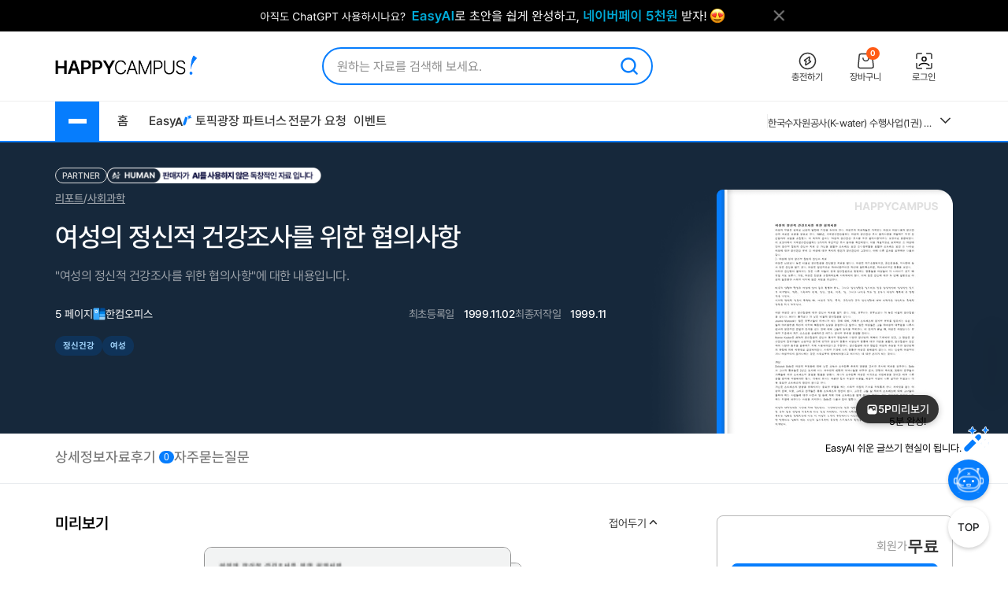

--- FILE ---
content_type: text/html; charset=UTF-8
request_url: https://www.happycampus.com/report-doc/1007741/
body_size: 34320
content:
	<!doctype html>
	<html lang="ko">
	<head>
		<meta charset="utf-8">
		<meta http-equiv="X-UA-Compatible" content="IE=Edge">
				<meta name="robots" content="INDEX, FOLLOW">
		<meta name="title" content="여성의 정신적 건강조사를 위한 협의사항 레포트">
									<meta name="description" content="여성의 적응은 실제로 남성의 발전에 기반을 두어야 한다. 여성주의 치료자들은 가치있는 여성과 여성다움의 정신건강의 새로운 모형을 필요로 한다. 1986년, 국제정신건강협회는 여성의 정신건강 조사 협의사항을 개발하기 위한 관련분야의 모임을 소집했다. 이 회의의 결과는 &#039;여성의 정신건강: 조사를 위한 협의사항&#039;이라는 보고서로 출판되었다. 이 보고서에서 국제정신건강협회는 5가지의 우선적인 조사 분야를 확인하였다. 이를 개괄적으로 요약하면 ① 여성에 있어 정신적 질병의 진단과 치료 ② 가난을 포함한 스트레스 요인 ③다중역할을 포함한 스트..">
				<meta name="keywords" content="정신건강,여성">
										<link rel="canonical" href="https://www.happycampus.com/report-doc/1007741/">
								<meta name="naver-site-verification" content="9d5276990e037d2a259f3dd85f8d386740d2b02d">
			<meta name="msvalidate.01" content="E236260B46612146FC41B9B341F4AE51" />
				<link rel="SHORTCUT ICON" type="image/x-icon" href="/images/v4/favicon.ico">
								<meta property="og:type" content="website">
								<meta property="og:title" content="여성의 정신적 건강조사를 위한 협의사항 레포트">
								<meta property="og:url" content="https://www.happycampus.com/report-doc/1007741/">
								<meta property="og:image" content="https://www.happycampus.com/doc/cover/1007741/%EC%97%AC%EC%84%B1%EC%9D%98_%EC%A0%95%EC%8B%A0%EC%A0%81_%EA%B1%B4%EA%B0%95%EC%A1%B0%EC%82%AC%EB%A5%BC_%EC%9C%84%ED%95%9C_%ED%98%91%EC%9D%98%EC%82%AC%ED%95%AD.jpg">
								<meta property="og:site_name" content="해피캠퍼스">
								<meta property="og:description" content="여성의 적응은 실제로 남성의 발전에 기반을 두어야 한다. 여성주의 치료자들은 가치있는 여성과 여성다움의 정신건강의 새로운 모형을 필요로 한다. 1986년, 국제정신건강협회는 여성의 정신건강 조사 협의사항을 개발하기 위한 관련분야의 모임을 소집했다. 이 회의의 결과는 &#039;여성의 정신건강: 조사를 위한 협의사항&#039;이라는 보고서로 출판되었다. 이 보고서에서 국제정신건강협회는 5가지의 우선적인 조사 분야를 확인하였다. 이를 개괄적으로 요약하면 ① 여성에 있어 정신적 질병의 진단과 치료 ② 가난을 포함한 스트레스 요인 ③다중역할을 포함한 스트..">
								<meta property="og:updated_time" content="1999-11-02T15:11:45+09:00">
								<meta property="article:published_time" content="1999-11-02T15:11:45+09:00">
								<meta property="article:modified_time" content="1999-11-02T15:11:45+09:00">
						
				<link rel="stylesheet" type="text/css" href="/assets/15d4e9db/swiper.css?cssVer=20260119.0" />
<link rel="stylesheet" type="text/css" href="/css/v5/swiper-bundle.min.css?cssVer=20260119.0" />
<link rel="stylesheet" type="text/css" href="/css/v4/common.css?cssVer=20260119.0" />
<link rel="stylesheet" type="text/css" href="/css/pop/pop2009.css?cssVer=20260119.0" />
<link rel="stylesheet" type="text/css" href="/css/v5/doc/detailview.css?cssVer=20260119.0" />
<link rel="stylesheet" type="text/css" href="/css/v5/doc/detailEtc.css?cssVer=20260119.0" />
<script type="text/javascript" src="/assets/2905faa7/jquery.min.js"></script>
<script type="text/javascript" src="/js/swiper-bundle.min.js?jsVer=20260122.0"></script>
<script type="text/javascript" src="/js/plugin/jquery.cycle.all.js?jsVer=20260122.0"></script>
<title>여성의 정신적 건강조사를 위한 협의사항 레포트</title>
	</head>
	<body>
							<div class="TopBanner">
					<div class="Inner">
						<div id="bannerPcHeaderLine" style="position:relative;width:1025px;height:40px;clear:both;">
		
		<ul style="list-style:none !important;overflow:hidden;width:1025px;height:40px;">
							<li data-bannerPositionSeq='233' data-bannerSeq="3492"><a href="/banner/click/3492" target='_blank'><img src="/images/hcBanner/2025/09/01/3492.png?cd=1767158434" width="1025" alt="AI글쓰기 2.1 업데이트"></a></li>
								</ul>
			</div>

	<script>
		jQuery(function () {
			
			if(typeof bannerSeq === "undefined"){
				bannerSeq = new Array();
			}

			var bannerCycleOpts = {
				fx: 'fade',
				speed: 'fast',
				timeout: 0,
				pagerEvent: 'mouseover',
				slideResize: true,
				containerResize: true,
				width: '100%',
				height: '100%',
				fit: 1,
				speed: 600,
				timeout: 3000,
				//배너가 노출될때 최초 1회 뷰 로그 저장
				before(el) {
					if(typeof $(el).attr('data-bannerSeq') !== "undefined") {
						if(bannerSeq.indexOf($(el).attr('data-bannerPositionSeq')+'-'+$(el).attr('data-bannerSeq')) == -1) {
							$.get("/banner/viewLog/" + $(el).attr('data-bannerSeq'));
							bannerSeq.push($(el).attr('data-bannerPositionSeq')+'-'+$(el).attr('data-bannerSeq'));
							console.log($(el).attr('data-bannerPositionSeq')+'-'+$(el).attr('data-bannerSeq'));
						}
					}
				},
			};

			
			$('#bannerPcHeaderLine > ul').cycle(bannerCycleOpts);

						$.get("/banner/viewLog/3492");
			
		});
	</script>						<button class="BtnClose" style="z-index: 9999">
							<img src="/images/v4/main/btn_top_close.png" alt="닫기" />
						</button>
					</div>
				</div>
				<script>
					const closeButton = document.querySelector('.BtnClose');
					closeButton.addEventListener('click', () => {
						const banner = document.querySelector('.TopBanner');
						banner.style.display = 'none';
					});
				</script>
				
			<div id="wrap_v4">
				
<header id="Header" class="Header">
	<div class="Shell">
		<div class="Inner">

			<article class="CenterBetween">

				<!--2025012291709 :: 로고 :: START-->
				<a href="/" class="Logo">
					<img src="/images/v5/logo/logo_header_hp.png" alt="">
				</a>
				<!--2025012291709 :: 로고 :: END-->

									<!--2025012291742 :: 검색창 :: START-->
					<div id="SearchBar">
						<div class="TextInput_2 NoFocused">
							<form name='search'
								  action="https://www.happycampus.com/search/"
								  accept-charset="utf-8" method="get"
								  onsubmit="return SearchBar.keywordSuggestFormSubmit();">
								<input type="hidden" id="searchType" name="type" value="all">
								<input type="text"
									   id="SearchBarInput"
									   placeholder="원하는 자료를 검색해 보세요."
									   autocomplete="off"
									   value="">
								<button onclick="Common.hcLogTrace(229, 1043); " class="BtnSearch">
									<img src="/icon/v5/layout/icon_1.svg" alt="검색">
								</button>
							</form>

							<div id="SearchBarRecentSearches" class="RecentSearches"
								 style="display: none;">

								<div class="Recent">
									<div class="Title">
										<div class="Text">최근 검색어</div>
										<button class="BtnDelete"
												onclick="SearchBar.latelyKeywordReset();"
											>전체삭제</button>
									</div>
									<div class="Content">
										<div id="NoRecentSearches" class="Type1">최근 검색어 내역이 없습니다.</div>
										<div id="NoAutoSearches" class="Type1">자동완성 내역이 없습니다.</div>
										<ul class="Searching Type2" id="SearchBarKeywordArea">
										</ul>
									</div>
									<div class="BtnClose">
										<button>닫기</button>
									</div>
								</div>
							</div>
						</div>
					</div>
					<!--2025012291742 :: 검색창 :: END-->
					
								<!--2025012291851 :: 버튼 :: START-->
				<ul class="Ul-DVSXRFQ">
					<li>
						<a href="/pay/" class="Item" onclick="Common.hcLogTrace(233, 1149);">
							<div class="ImgBox">
								<img src="/icon/v5/layout/icon_1_1.svg" alt="충전하기">
							</div>
							<div class="Text">충전하기</div>
						</a>
					</li>
					<li>
						<a href="/cart/" class="Item" onclick="Common.hcLogTrace(233, 1154);">
							<div class="ImgBox">
								<img src="/icon/v5/layout/icon_1_2.svg" alt="장바구니">
								<div class="Num">0</div>
							</div>
							<div class="Text">장바구니</div>
						</a>
					</li>
											<li>
							<a href="https://www.happycampus.com/site/login/?returnUrl=https%3A%2F%2Fwww.happycampus.com%2Freport-doc%2F1007741%2F"
									class="Item" onclick="Common.hcLogTrace(233, 1146);">
								<div class="ImgBox">
									<img src="/icon/v5/layout/icon_1_4.svg" alt="로그인">
								</div>
								<div class="Text">로그인</div>
							</a>
						</li>
										</ul>
				<!--2025012291851 :: 버튼 :: END-->
							</article>
		</div>
	</div>
</header>
<nav class="TopNav">
	<div class="Shell">
		<div class="Inner">
			<article class="Box-I6VIE51L">
				<div class="First">
					<div class="MenuWrap">
						<button class="BtnHamburger">
							<span class="Bar"></span>
							<span class="Bar"></span>
							<span class="Bar"></span>
						</button>
						<ul class="MenuFirst">
							<li class="SubTitle">문서광장</li>
														<li>
									<a href="/kndata/report/" class="Item">
										<span>리포트</span>
										<img src="/icon/v5/layout/icon_4.svg" alt="오른쪽 화살표">
									</a>

									<ul class="SubMenu">
																					<li><a href="/kndata/report/12">경영/경제</a></li>
																						<li><a href="/kndata/report/13">공학/기술</a></li>
																						<li><a href="/kndata/report/20">교육학</a></li>
																						<li><a href="/kndata/report/18">농/수산학</a></li>
																						<li><a href="/kndata/report/23">독후감/창작</a></li>
																						<li><a href="/kndata/report/21">법학</a></li>
																						<li><a href="/kndata/report/16">사회과학</a></li>
																						<li><a href="/kndata/report/15">생활/환경</a></li>
																						<li><a href="/kndata/report/22">예체능</a></li>
																						<li><a href="/kndata/report/19">의/약학</a></li>
																						<li><a href="/kndata/report/14">인문/어학</a></li>
																						<li><a href="/kndata/report/17">자연과학</a></li>
																						<li><a href="/kndata/report/25">창업</a></li>
																						<li><a href="/kndata/report/26">디자인소스</a></li>
																						<li><a href="/kndata/report/27">프로그램소스</a></li>
																				</ul>

								</li>
																<li>
									<a href="/kndata/paper/" class="Item">
										<span>논문</span>
										<img src="/icon/v5/layout/icon_4.svg" alt="오른쪽 화살표">
									</a>

									<ul class="SubMenu">
																					<li><a href="/kndata/paper/439">인문학</a></li>
																						<li><a href="/kndata/paper/440">사회과학</a></li>
																						<li><a href="/kndata/paper/441">자연과학</a></li>
																						<li><a href="/kndata/paper/442">공학</a></li>
																						<li><a href="/kndata/paper/443">의약학</a></li>
																						<li><a href="/kndata/paper/444">농수해양학</a></li>
																						<li><a href="/kndata/paper/445">예술체육학</a></li>
																						<li><a href="/kndata/paper/446">학위논문</a></li>
																						<li><a href="/kndata/paper/5061">복합학</a></li>
																				</ul>

								</li>
																<li>
									<a href="/kndata/intro/" class="Item">
										<span>자기소개서</span>
										<img src="/icon/v5/layout/icon_4.svg" alt="오른쪽 화살표">
									</a>

									<ul class="SubMenu">
																					<li><a href="/kndata/intro/4959">취업</a></li>
																						<li><a href="/kndata/intro/4960">학교</a></li>
																						<li><a href="/kndata/intro/66">작성법</a></li>
																						<li><a href="/kndata/intro/4961">면접준비</a></li>
																						<li><a href="/kndata/intro/65">기타</a></li>
																				</ul>

								</li>
																<li>
									<a href="/kndata/resume/" class="Item">
										<span>이력서</span>
										<img src="/icon/v5/layout/icon_4.svg" alt="오른쪽 화살표">
									</a>

									<ul class="SubMenu">
																					<li><a href="/kndata/resume/59">표준 이력서</a></li>
																						<li><a href="/kndata/resume/60">디자인 이력서</a></li>
																						<li><a href="/kndata/resume/61">외국어 이력서</a></li>
																						<li><a href="/kndata/resume/62">이력서 작성법</a></li>
																				</ul>

								</li>
																<li>
									<a href="/kndata/exam/" class="Item">
										<span>시험자료</span>
										<img src="/icon/v5/layout/icon_4.svg" alt="오른쪽 화살표">
									</a>

									<ul class="SubMenu">
																					<li><a href="/kndata/exam/68">자격시험</a></li>
																						<li><a href="/kndata/exam/67">학교</a></li>
																						<li><a href="/kndata/exam/70">기타</a></li>
																				</ul>

								</li>
																<li>
									<a href="/kndata/knou/" class="Item">
										<span>방송통신대</span>
										<img src="/icon/v5/layout/icon_4.svg" alt="오른쪽 화살표">
									</a>

									<ul class="SubMenu">
																					<li><a href="/kndata/knou/72">중간과제물</a></li>
																						<li><a href="/kndata/knou/73">중간시험</a></li>
																						<li><a href="/kndata/knou/74">기말시험</a></li>
																						<li><a href="/kndata/knou/75">계절시험</a></li>
																						<li><a href="/kndata/knou/76">핵심요약노트</a></li>
																						<li><a href="/kndata/knou/346">출석대체 시험/과제</a></li>
																				</ul>

								</li>
																<li>
									<a href="/kndata/form/" class="Item">
										<span>서식</span>
										<img src="/icon/v5/layout/icon_4.svg" alt="오른쪽 화살표">
									</a>

									<ul class="SubMenu">
																					<li><a href="/kndata/form/41">각종계약서</a></li>
																						<li><a href="/kndata/form/52">건설서식</a></li>
																						<li><a href="/kndata/form/47">교육서식</a></li>
																						<li><a href="/kndata/form/50">법률서식</a></li>
																						<li><a href="/kndata/form/51">부서별서식</a></li>
																						<li><a href="/kndata/form/49">생활서식</a></li>
																						<li><a href="/kndata/form/45">업무서식</a></li>
																						<li><a href="/kndata/form/44">회사서식</a></li>
																						<li><a href="/kndata/form/46">사규/규정</a></li>
																						<li><a href="/kndata/form/43">사업계획서</a></li>
																						<li><a href="/kndata/form/53">영문서식</a></li>
																						<li><a href="/kndata/form/524">행정서식</a></li>
																						<li><a href="/kndata/form/48">기타</a></li>
																				</ul>

								</li>
																<li>
									<a href="/kndata/ppt/" class="Item">
										<span>PPT양식</span>
										<img src="/icon/v5/layout/icon_4.svg" alt="오른쪽 화살표">
									</a>

									<ul class="SubMenu">
																					<li><a href="/kndata/ppt/104">만화/애니</a></li>
																						<li><a href="/kndata/ppt/103">이미지소스</a></li>
																						<li><a href="/kndata/ppt/102">패키지자료</a></li>
																						<li><a href="/kndata/ppt/101">다이어그램</a></li>
																						<li><a href="/kndata/ppt/100">뷰티/패션</a></li>
																						<li><a href="/kndata/ppt/99">음식/식품</a></li>
																						<li><a href="/kndata/ppt/98">국가/전통/종교</a></li>
																						<li><a href="/kndata/ppt/97">과학/의료/글로벌</a></li>
																						<li><a href="/kndata/ppt/96">가족/부동산/경제</a></li>
																						<li><a href="/kndata/ppt/95">풍경/여행/동식물</a></li>
																						<li><a href="/kndata/ppt/94">취미/스포츠/레저</a></li>
																						<li><a href="/kndata/ppt/93">학교/교육</a></li>
																						<li><a href="/kndata/ppt/92">IT/컴퓨터/미디어</a></li>
																						<li><a href="/kndata/ppt/91">비즈니스</a></li>
																						<li><a href="/kndata/ppt/105">기타</a></li>
																				</ul>

								</li>
																<li>
									<a href="/kndata/corp/" class="Item">
										<span>기업보고서</span>
										<img src="/icon/v5/layout/icon_4.svg" alt="오른쪽 화살표">
									</a>

									<ul class="SubMenu">
																					<li><a href="/kndata/corp/106">대기업</a></li>
																						<li><a href="/kndata/corp/107">중견기업</a></li>
																						<li><a href="/kndata/corp/4962">중소기업</a></li>
																				</ul>

								</li>
																<li>
									<a href="/kndata/biz/" class="Item">
										<span>전문자료</span>
										<img src="/icon/v5/layout/icon_4.svg" alt="오른쪽 화살표">
									</a>

									<ul class="SubMenu">
																					<li><a href="/kndata/biz/80">세미나자료</a></li>
																				</ul>

								</li>
																<li>
									<a href="/kndata/cover/" class="Item">
										<span>표지/속지</span>
										<img src="/icon/v5/layout/icon_4.svg" alt="오른쪽 화살표">
									</a>

									<ul class="SubMenu">
																					<li><a href="/kndata/cover/88">표지</a></li>
																						<li><a href="/kndata/cover/89">리포트속지</a></li>
																				</ul>

								</li>
																<li>
									<a href="/kndata/knowhow/" class="Item">
										<span>노하우</span>
										<img src="/icon/v5/layout/icon_4.svg" alt="오른쪽 화살표">
									</a>

									<ul class="SubMenu">
																					<li><a href="/kndata/knowhow/5023">구매/판매대행</a></li>
																						<li><a href="/kndata/knowhow/5030">글쓰기</a></li>
																						<li><a href="/kndata/knowhow/5024">데이터분석</a></li>
																						<li><a href="/kndata/knowhow/5025">마케팅</a></li>
																						<li><a href="/kndata/knowhow/5026">블로그 수익화</a></li>
																						<li><a href="/kndata/knowhow/5027">쇼핑몰/스토어</a></li>
																						<li><a href="/kndata/knowhow/5028">유튜브</a></li>
																						<li><a href="/kndata/knowhow/5029">전자책/출판</a></li>
																						<li><a href="/kndata/knowhow/5035">결혼</a></li>
																						<li><a href="/kndata/knowhow/5036">공부</a></li>
																						<li><a href="/kndata/knowhow/5037">다이어트</a></li>
																						<li><a href="/kndata/knowhow/5038">디자인</a></li>
																						<li><a href="/kndata/knowhow/5039">요리레시피</a></li>
																						<li><a href="/kndata/knowhow/5040">법률</a></li>
																						<li><a href="/kndata/knowhow/5041">부동산</a></li>
																						<li><a href="/kndata/knowhow/5042">유학</a></li>
																						<li><a href="/kndata/knowhow/5043">자동차</a></li>
																						<li><a href="/kndata/knowhow/5044">재테크</a></li>
																						<li><a href="/kndata/knowhow/5045">중고거래</a></li>
																						<li><a href="/kndata/knowhow/5046">프레젠테이션</a></li>
																						<li><a href="/kndata/knowhow/5047">프리랜서</a></li>
																						<li><a href="/kndata/knowhow/5048">학교</a></li>
																						<li><a href="/kndata/knowhow/5049">회사</a></li>
																						<li><a href="/kndata/knowhow/5034">기타</a></li>
																				</ul>

								</li>
															<li class="SubTitle">자격시험</li>
							<li>
								<a href="/qualifyingExam/" class="Item">
									<span>기출문제상세</span>
									<img src="/icon/v5/layout/icon_4.svg" alt="오른쪽 화살표">
								</a>
								<ul class="SubMenu">
																			<li><a href="/qualifyingExam/list/engineer/">기사</a></li>
																				<li><a href="/qualifyingExam/list/industrialEngineer/">산업기사</a></li>
																				<li><a href="/qualifyingExam/list/craftsman/">기능사</a></li>
																				<li><a href="/qualifyingExam/list/nationalProfessionalQualification/">국가전문자격</a></li>
																				<li><a href="/qualifyingExam/list/socialWorker/">사회복지사</a></li>
																				<li><a href="/qualifyingExam/list/computerProficiency/">컴퓨터활용능력</a></li>
																				<li><a href="/qualifyingExam/list/koreanHistory/">한국사능력검정</a></li>
																		</ul>
							</li>
							<li class="SubTitle">테마광장</li>
							<li>
								<a href="/themeSquare/main/?cate1=5692" class="Item">
									<span>간호학</span>
									<img src="/icon/v5/layout/icon_4.svg" alt="오른쪽 화살표">
								</a>
								<ul class="SubMenu">
									<li><a href="/themeSquare/list/?cate1=5692&cate2=5697">학업계획서</a></li>
									<li><a href="/themeSquare/list/?cate1=5692&cate2=5693">간호진단</a></li>
									<li><a href="/themeSquare/list/?cate1=5692&cate2=5695">CASESTUDY</a></li>
									<li><a href="/themeSquare/list/?cate1=5692&cate2=5698">국가고시</a></li>
									<li><a href="/themeSquare/list/?cate1=5692&cate2=5699">자기소개서</a></li>
								</ul>
							</li>
							<li>
								<a href="/themeSquare/main/?cate1=5887" class="Item">
									<span>유아교육학</span>
									<img src="/icon/v5/layout/icon_4.svg" alt="오른쪽 화살표">
								</a>
								<ul class="SubMenu">
									<li><a href="/themeSquare/list/?cate1=5887&cate2=5889">학업계획서</a></li>
									<li><a href="/themeSquare/list/?cate1=5887&cate2=5889">리포트</a></li>
									<li><a href="/themeSquare/list/?cate1=5887&cate2=5890">관찰일지</a></li>
									<li><a href="/themeSquare/list/?cate1=5887&cate2=5891">실습일지</a></li>
									<li><a href="/themeSquare/list/?cate1=5887&cate2=5892">자기소개서</a></li>
								</ul>
							<li>
								<a href="/themeSquare/list/?cate1=13069&cate2=13091" class="Item">
									<span>사회복지사</span>
									<img src="/icon/v5/layout/icon_4.svg" alt="오른쪽 화살표">
								</a>
								<ul class="SubMenu">
									<li><a href="/themeSquare/list/?cate1=13069&cate2=13091">사회복지개론</a></li>
									<li><a href="/themeSquare/list/?cate1=13069&cate2=13095">인간행동과사회환경</a></li>
									<li><a href="/themeSquare/list/?cate1=13069&cate2=13097">사회복지정책론</a></li>
									<li><a href="/themeSquare/list/?cate1=13069&cate2=13099">사회복지법제</a></li>
									<li><a href="/themeSquare/list/?cate1=13069&cate2=13101">사회복지실천론</a></li>
									<li><a href="/themeSquare/list/?cate1=13069&cate2=13103">사회복지실천기술론</a></li>
									<li><a href="/themeSquare/list/?cate1=13069&cate2=13107">사회복지조사론</a></li>
								</ul>
							</li>
							<li>
								<a href="/themeSquare/list/?cate1=13077&cate2=13155" class="Item">
									<span>평생교육사</span>
									<img src="/icon/v5/layout/icon_4.svg" alt="오른쪽 화살표">
								</a>
								<ul class="SubMenu">
									<li><a href="/themeSquare/list/?cate1=13077&cate2=13155">평생교육론</a></li>
									<li><a href="/themeSquare/list/?cate1=13077&cate2=13157">평생교육방법론</a></li>
									<li><a href="/themeSquare/list/?cate1=13077&cate2=13159">평생교육경영론</a></li>
									<li><a href="/themeSquare/list/?cate1=13077&cate2=13161">평생교육프로그램개발론</a></li>
									<li><a href="/themeSquare/list/?cate1=13077&cate2=13165">평생교육실습</a></li>
								</ul>
							</li>
							<li>
								<a href="/themeSquare/main/?cate1=994" class="Item">
									<span>독후감</span>
									<img src="/icon/v5/layout/icon_4.svg" alt="오른쪽 화살표">
								</a>
								<ul class="SubMenu">
									<li><a href="/themeSquare/list/?cate1=994&cate2=995">자기계발</a></li>
									<li><a href="/themeSquare/list/?cate1=994&cate2=996">경제/경영</a></li>
									<li><a href="/themeSquare/list/?cate1=994&cate2=997">수필/시</a></li>
									<li><a href="/themeSquare/list/?cate1=994&cate2=998">인문/교양</a></li>
									<li><a href="/themeSquare/list/?cate1=994&cate2=999">소설/문학</a></li>
									<li><a href="/themeSquare/list/?cate1=994&cate2=1000">역사/문화</a></li>
									<li><a href="/themeSquare/list/?cate1=994&cate2=5612">사회/정치</a></li>
									<li><a href="/themeSquare/list/?cate1=994&cate2=5613">과학/공학</a></li>
									<li><a href="/themeSquare/list/?cate1=994&cate2=5614">종교/예술</a></li>
									<li><a href="/themeSquare/list/?cate1=994&cate2=1001">기타</a></li>
									<!-- li><a href="/themeSquare/list/?cate1=994&cate2=5912">도서요약본</a></li -->
								</ul>
							</li>
							<li>
								<a href="/themeSquare/main/?cate1=1002" class="Item">
									<span>자기소개서</span>
									<img src="/icon/v5/layout/icon_4.svg" alt="오른쪽 화살표">
								</a>
								<ul class="SubMenu">
									<li><a href="/themeSquare/list/?cate1=1002&cate2=1003">공사/공기업</a></li>
									<li><a href="/themeSquare/list/?cate1=1002&cate2=1004">100대 기업</a></li>
									<li><a href="/themeSquare/list/?cate1=1002&cate2=1005">의료/복지</a></li>
									<li><a href="/themeSquare/list/?cate1=1002&cate2=1006">교육</a></li>
									<li><a href="/themeSquare/list/?cate1=1002&cate2=1007">공무원/군인</a></li>
								</ul>
							</li>
							<li>
								<a href="/themeSquare/list/?cate1=5687&cate2=5688" class="Item">
									<span>학업계획서</span>
									<img src="/icon/v5/layout/icon_4.svg" alt="오른쪽 화살표">
								</a>
								<ul class="SubMenu">
									<li><a href="/themeSquare/list/?cate1=5687&cate2=5688">대입/수시</a></li>
									<li><a href="/themeSquare/list/?cate1=5687&cate2=5689">편입학</a></li>
									<li><a href="/themeSquare/list/?cate1=5687&cate2=5690">대학원</a></li>
									<li><a href="/themeSquare/list/?cate1=5687&cate2=5691">대외활동/기타</a></li>
								</ul>
							</li>
							<li>
								<a href="/themeSquare/main/?cate1=14107" class="Item">
									<span>노하우</span>
									<img src="/icon/v5/layout/icon_4.svg" alt="오른쪽 화살표">
								</a>
								<ul class="SubMenu">
									<li><a href="/themeSquare/list/?cate1=14107&cate2=14110">N잡</a></li>
									<li><a href="/themeSquare/list/?cate1=14107&cate2=14109">직무스킬</a></li>
									<li><a href="/themeSquare/list/?cate1=14107&cate2=14111">취업스킬</a></li>
									<li><a href="/themeSquare/list/?cate1=14107&cate2=14108">라이프</a></li>
								</ul>
							</li>
							<li>
								<a href="/themeSquare/main/?cate1=14114" class="Item">
									<span>서식존</span>
									<img src="/icon/v5/layout/icon_4.svg" alt="오른쪽 화살표">
								</a>
								<ul class="SubMenu">
									<li><a href="/themeSquare/list/?cate1=14114&cate2=14118"><em>각종계약서</em></a></li>
									<li><a href="/themeSquare/list/?cate1=14114&cate2=14144"><em>건설서식</em></a></li>
									<li><a href="/themeSquare/list/?cate1=14114&cate2=14130"><em>교육서식</em></a></li>
									<li><a href="/themeSquare/list/?cate1=14114&cate2=14138"><em>법률서식</em></a></li>
									<li><a href="/themeSquare/list/?cate1=14114&cate2=14142"><em>부서별서식</em></a></li>
									<li><a href="/themeSquare/list/?cate1=14114&cate2=14128"><em>사규/규정</em></a></li>
									<li><a href="/themeSquare/list/?cate1=14114&cate2=14122"><em>사업계획서</em></a></li>
									<li><a href="/themeSquare/list/?cate1=14114&cate2=14134"><em>생활서식</em></a></li>
									<li><a href="/themeSquare/list/?cate1=14114&cate2=14126"><em>업무서식</em></a></li>
									<li><a href="/themeSquare/list/?cate1=14114&cate2=14146"><em>영문서식</em></a></li>
									<li><a href="/themeSquare/list/?cate1=14114&cate2=14148"><em>행정서식</em></a></li>
								</ul>
							</li>
							<!-- <li>
								<a href="/helpdesk/notice/" class="Btn-SB5MFZS">
									공지사항
								</a>
								<a href="/helpdesk/" class="Btn-SB5MFZS">
									<img src="/icon/v5/layout/icon_6.png" alt="고객센터">
									고객센터
								</a>
							</li> -->
						</ul>
					</div>
					<ul class="Ul-EJF97NJ">
						<li>
							<a href="/">홈</a>
						</li>
						<li>
							<a href="https://write.happycampus.com" onclick="Common.hcLogTrace(233, 12406);" target="_blank">
								<span>Easy</span>
								<img src="/icon/v5/layout/icon_3.svg" alt="이지에이아이">
							</a>
						</li>
						<li>
							<a href="/aiWrite/topicSquare/" target="_blank" onclick="Common.hcLogTrace(233, 12388);">토픽광장</a>
						</li>
						<li>
							<a href="https://partners.happycampus.com" target="_blank" onclick="Common.hcLogTrace(233, 12379);">파트너스</a>
						</li>
						<li>
							<a href="https://request.happycampus.com"
									target="_blank"
									onclick="Common.hcLogTrace(233, 12418);">전문가 요청</a>
						</li>
						<li>
							<a href="/helpdesk/event/?viewType=ing">이벤트</a>
						</li>
					</ul>
				</div>

									<!-- 인기자료 :: start -->
					<div class="Second">
						<div class="Box-LZ40AJ1">
							<div class="Line"></div>
							<div class="Swiper-7025OKI swiper">
								<div class="swiper-wrapper">
																			<div class="swiper-slide" title="[2026년 66회 간호사 국가고시 대비] 보건의료법규 총정리 요약집 (개정법O)">
											<a href="/report-doc/33055676/"
													class="Item">
												[2026년 66회 간호사 국가고시 대비] 보건의료법규 총정리 요약집 (개정법O)											</a>
										</div>
																			<div class="swiper-slide" title="한국수자원공사(K-water) 수행사업(1권) 직무능력평가 대비 필기시험 (문제 + 해설답안)">
											<a href="/exam-doc/30577283/"
													class="Item">
												한국수자원공사(K-water) 수행사업(1권) 직무능력평가 대비 필기시험 (문제 + 해설답안)											</a>
										</div>
																			<div class="swiper-slide" title="세무대리인들을 위한 플랫폼(배달대행/결제대행/온라인)매출 조회 입력방법(25년 2월 04일 업데이트)">
											<a href="/knowhow-doc/26805100/"
													class="Item">
												세무대리인들을 위한 플랫폼(배달대행/결제대행/온라인)매출 조회 입력방법(25년 2월 04일 업데이트)											</a>
										</div>
																			<div class="swiper-slide" title="한국수자원공사(K-water) 수행사업(2권) 직무능력평가 대비 필기시험 (문제 + 해설답안)">
											<a href="/exam-doc/30577289/"
													class="Item">
												한국수자원공사(K-water) 수행사업(2권) 직무능력평가 대비 필기시험 (문제 + 해설답안)											</a>
										</div>
																			<div class="swiper-slide" title="간호사국가고시 간호관리학 요약정리">
											<a href="/report-doc/30584047/"
													class="Item">
												간호사국가고시 간호관리학 요약정리											</a>
										</div>
																			<div class="swiper-slide" title="2025(상) 한국수자원공사 토목직 필기 복원본">
											<a href="/exam-doc/30647837/"
													class="Item">
												2025(상) 한국수자원공사 토목직 필기 복원본											</a>
										</div>
																			<div class="swiper-slide" title="한국수자원공사 토목직 복원본 2022-2023">
											<a href="/exam-doc/30096479/"
													class="Item">
												한국수자원공사 토목직 복원본 2022-2023											</a>
										</div>
																			<div class="swiper-slide" title="간호사 국시 요약(시험전 필독!)">
											<a href="/exam-doc/30448795/"
													class="Item">
												간호사 국시 요약(시험전 필독!)											</a>
										</div>
																			<div class="swiper-slide" title="수질환경기사 필기 총정리본">
											<a href="/exam-doc/30820905/"
													class="Item">
												수질환경기사 필기 총정리본											</a>
										</div>
																			<div class="swiper-slide" title="2024 숭실대 문예창작과 합격작/문창과 정시 합격작(8등급 합격!)">
											<a href="/report-doc/30561625/"
													class="Item">
												2024 숭실대 문예창작과 합격작/문창과 정시 합격작(8등급 합격!)											</a>
										</div>
																	</div>
							</div>
							<button class="BtnMore">
								<img src="/icon/v5/layout/icon_7.svg" alt="더보기">
							</button>
							<div class="Layer-2OERKJY">
								<div class="Title"><span class="Color_Primary">인기</span> 자료</div>
								<ul class="Ranking">
																			<li>
											<a href="/report-doc/33055676/"
													title="[2026년 66회 간호사 국가고시 대비] 보건의료법규 총정리 요약집 (개정법O)">
												1. [2026년 66회 간호사 국가고시 대비] 보건의료법규 총정리 요약집 (개정법O)											</a>
										</li>
																			<li>
											<a href="/exam-doc/30577283/"
													title="한국수자원공사(K-water) 수행사업(1권) 직무능력평가 대비 필기시험 (문제 + 해설답안)">
												2. 한국수자원공사(K-water) 수행사업(1권) 직무능력평가 대비 필기시험 (문제 + 해설답안)											</a>
										</li>
																			<li>
											<a href="/knowhow-doc/26805100/"
													title="세무대리인들을 위한 플랫폼(배달대행/결제대행/온라인)매출 조회 입력방법(25년 2월 04일 업데이트)">
												3. 세무대리인들을 위한 플랫폼(배달대행/결제대행/온라인)매출 조회 입력방법(25년 2월 04일 업데이트)											</a>
										</li>
																			<li>
											<a href="/exam-doc/30577289/"
													title="한국수자원공사(K-water) 수행사업(2권) 직무능력평가 대비 필기시험 (문제 + 해설답안)">
												4. 한국수자원공사(K-water) 수행사업(2권) 직무능력평가 대비 필기시험 (문제 + 해설답안)											</a>
										</li>
																			<li>
											<a href="/report-doc/30584047/"
													title="간호사국가고시 간호관리학 요약정리">
												5. 간호사국가고시 간호관리학 요약정리											</a>
										</li>
																			<li>
											<a href="/exam-doc/30647837/"
													title="2025(상) 한국수자원공사 토목직 필기 복원본">
												6. 2025(상) 한국수자원공사 토목직 필기 복원본											</a>
										</li>
																			<li>
											<a href="/exam-doc/30096479/"
													title="한국수자원공사 토목직 복원본 2022-2023">
												7. 한국수자원공사 토목직 복원본 2022-2023											</a>
										</li>
																			<li>
											<a href="/exam-doc/30448795/"
													title="간호사 국시 요약(시험전 필독!)">
												8. 간호사 국시 요약(시험전 필독!)											</a>
										</li>
																			<li>
											<a href="/exam-doc/30820905/"
													title="수질환경기사 필기 총정리본">
												9. 수질환경기사 필기 총정리본											</a>
										</li>
																			<li>
											<a href="/report-doc/30561625/"
													title="2024 숭실대 문예창작과 합격작/문창과 정시 합격작(8등급 합격!)">
												10. 2024 숭실대 문예창작과 합격작/문창과 정시 합격작(8등급 합격!)											</a>
										</li>
																	</ul>
							</div>
						</div>
					</div>
					<script>
						window.addEventListener('DOMContentLoaded', () => {
							// set vars: html element 변수 설정
							const btnMore = document.querySelector('.Box-LZ40AJ1 .BtnMore');
							const topSaleDocListLayer = document.querySelector('.Layer-2OERKJY');

							// 인기 자료 목록 더보기 클릭 이벤트
							btnMore.addEventListener('click', () => {
								topSaleDocListLayer.classList.toggle('Open');
								btnMore.classList.toggle('On');
							});

							// 화면 클릭시 인기자료 목록 숨김 이벤트 처리
							document.addEventListener('click', function(event) {
								if (!btnMore.contains(event.target)
									&& !topSaleDocListLayer.contains(event.target)) {

									topSaleDocListLayer.classList.remove('Open');
									btnMore.classList.remove('On');
								}
							});

							// 인기 자료 목록 swiper 설정
							const swiper7 = new Swiper('.Swiper-7025OKI', {
								direction: "vertical",
								height: 18,
								slidesPerView: 1,
								loop: true,
								autoplay: {
									delay: 2500,
									disableOnInteraction: false,
								},
							});

							swiper7.el.addEventListener('mouseenter', function () {
								swiper7.autoplay.stop();
							});

							swiper7.el.addEventListener('mouseleave', function () {
								swiper7.autoplay.start();
							});
						});
					</script>
					<!-- 인기자료 :: end -->
							</article>
		</div>
	</div>
</nav>	<div class="MainWrap">

	

<div class="Inner">
	<!-- 상단 -->
	
<section class="Sec-FCJQLBZ">
	<div class="Shell">
		<div class="Inner">
			<article class="GridBox">
				<div class="First">
					<div class="FlagBox">
						<span class="Flag_12 Style6">
										<span>PARTNER</span>
										<div class="Tooltip_3">검증된 파트너 제휴사 자료</div>
									</span>													<span class="ExceptionAiFlag Flag_12">
								<span class="ImgBox"><img src="/images/v5/doc/detailView/icon_human.gif" alt="non-ai"></span>
								<div class="Tooltip_3">판매자가 AI를 사용하지 않은 독창적인 자료</div>
							</span>
												</div>
					<div class="Category">
														<a href="/kndata/report/" onclick="Common.hcLogTrace(204, 887);">리포트</a>
																	<span>/</span>
																	<a href="/kndata/report/16/" onclick="Common.hcLogTrace(204, 887);">사회과학</a>
													</div>
										<h1 class="Title" id="docTitle" style="font-size: 34px;
							line-height: 44.2px;">여성의 정신적 건강조사를 위한 협의사항</h1>

					
					<div class="Sub" id="docIntro" style="display: -webkit-box;">"여성의 정신적 건강조사를 위한 협의사항"에 대한 내용입니다.</div>
					<div class="Info">
						<div class="Page">
															<div>5 페이지</div>
														<span class="Type">
								<img src='/images/v5/common/fileIcons/hwp.svg' class='im_p' alt=''> 한컴오피스 							</span>
						</div>
						<div class="Date">
						<span>
							최초등록일 <strong>1999.11.02</strong>
						</span>
							<span>
							최종저작일
							<strong>
								1999.11							</strong>
						</span>
						</div>
					</div>
					<script>
						const docTitle = document.getElementById('docTitle');
						const docIntro = document.getElementById('docIntro');
						// 높이가 100px이상일 때 docIntro를 숨김
						if (docTitle && docTitle.offsetHeight > 100) {
							docIntro.style.display = 'none';
						}
					</script>
					<div class="Box-QY1A5E8">
													<div class="TagBox">
																	<a href="/search/?qu=%EC%A0%95%EC%8B%A0%EA%B1%B4%EA%B0%95"
											class="Flag_9"
											target="_blank"
											onclick="Common.hcLogTrace(204, 907);">
										정신건강									</a>
																	<a href="/search/?qu=%EC%97%AC%EC%84%B1"
											class="Flag_9"
											target="_blank"
											onclick="Common.hcLogTrace(204, 907);">
										여성									</a>
															</div>
											</div>
				</div>

				<div class="Second">
					
											<div class="Preview">
							<img src="/icon/v5/doc/detailView/icon_12.svg" alt="">
							<span class="Roboto">5P</span> 미리보기
						</div>
						
					<div class="Layer-ER6RUHN">
						<button class="BtnLayerClose">
							<img src="/icon/v5/doc/detailView/icon_35.svg" alt="닫기">
						</button>
						<div class="Body">
							<div id="GuideText"></div>
														<div class="thumb_list_w Swiper-L759VRB">
								<div id="preview_area" class="thumb_list"></div>
							</div>
						</div>
					</div>
											<script>
							document.addEventListener('DOMContentLoaded', function () {
								document.querySelectorAll('.BtnLayerThumbnail').forEach(function (button) {
									button.addEventListener('click', function (event) {
										const layer = this.closest('.Second').querySelector('.Layer-ER6RUHN');

										layer.classList.toggle('On');

										event.stopPropagation();
									});
								});

								document.querySelectorAll('.Layer-ER6RUHN').forEach(function (layer) {
									layer.addEventListener('click', function (event) {
										event.stopPropagation();
									});
								});

								document.addEventListener('click', function (event) {
									document.querySelectorAll('.Layer-ER6RUHN').forEach(function (layer) {
										if (!layer.contains(event.target) && !event.target.closest('.BtnLayerThumbnail')) {
											layer.classList.remove('On');
										}
									});
								});

								document.querySelectorAll('.Layer-ER6RUHN .BtnLayerClose').forEach(function (button) {
									button.addEventListener('click', function (event) {
										const layer = this.closest('.Layer-ER6RUHN');
										layer.classList.remove('On');
										event.stopPropagation();
									});
								});
							});
						</script>
											<div class="Data">
													<img src="https://image4.happycampus.com/Production/thumb212/1999/11/02/data1007741-0001.jpg" alt="여성의 정신적 건강조사를 위한 협의사항" style="width:195px;"/>
												</div>
					<button class="BtnLayerThumbnail">
						<img src="/images/v5/thumbnailSketchBg/bookcover.png" alt="">
					</button>
				</div>
			</article>
		</div>
	</div>
</section>

<div id="pmLinkPopup"></div>	<!-- 상단 :: END -->

	<section>
		<!-- tab -->
		<div class="TabMenu">
			<div class="Shell">
				<div class="Inner">
					<div class="TabsContainer">
						<a class="Menu" href="#tab1">상세정보</a>
												<a class="Menu" href="#tab3">자료후기 <span class="Num">0</span></a>
						<a class="Menu" href="#tab4">자주묻는질문</a>
						<span class="MenuSlider" style="width: 0; left: 486px;"></span>
					</div>
				</div>
			</div>
		</div>
		<!-- tab -->

		<div class="Shell">
			<div class="Inner">
				<article class="ContentWrap">
					<!-- left -->
					<div class="Left">
						
				<!-- left tab contents :: START -->
				<ul>
					<li id='tab1' class='TabContent'>		<article id="DetailViewArticle">
			<div class="ContentTitle" style="margin-bottom: 0;">
				<div class="First">
					<h2>미리보기</h2>
				</div>
				<div class="Second">
					<div>
						<button onclick="viewerObj.previewOpen()" class="Btn-RS8113J">
							<span>접어두기</span>
							<img src="/icon/v5/doc/detailView/icon_15.svg" alt="화살표">
						</button>
					</div>
				</div>
				<script>
					// 미리보리 펼쳐보기
					function toggleSwiper() {
						const swiperContainer = document.querySelector(".Box-OOM1QBMU");
						const button = document.querySelector(".Btn-RS8113J");
						const text = button.querySelector("span");
						const arrow = button.querySelector("img");
						const layer = document.querySelector(".Box-S1BLNR9");

						const isHidden = swiperContainer.classList.toggle("Hidden");

						button.classList.toggle("Active", !isHidden);
						text.textContent = isHidden ? "펼쳐보기" : "접어두기";
						arrow.style.transform = isHidden ? "rotate(180deg)" : "rotate(0deg)";
						layer.classList.toggle("Active");

						if (isHidden) {
							swiperContainer.style.opacity = "0";
							setTimeout(() => swiperContainer.style.display = "none", 500);
						} else {
							swiperContainer.style.display = "block";
							setTimeout(() => swiperContainer.style.opacity = "1", 10);
						}
					}

				</script>
			</div>

			<!--미리보기 동적영역-->
			<div class="Box-OOM1QBMU" id="DetailPreview" style="max-width:768px; height:558px; overflow:hidden;"></div>

		</article>
						<!-- 목차 :: START -->
		<article>
			<div class="ContentTitle">
				<div class="First">
					<h2>목차</h2>
				</div>
				<div class="Second"></div>
			</div>
			<div class="Text-9KNZZLG7">
				여성의 정신적 건강조사를 위한 협의사항<br />
가난<br />
여성의 정신건강에 대한 가난의 영향은 다음 이야기에서도 알 수 있다.<br />
여성의 정신건강과 다양한 역할<br />
Women and Aging<br />
Violence against Women<br />
강간<br />
근친상간<br />
구타<br />
성적 학대<br />
<br />
<br />
<br />
<br />
<br />
			</div>
		</article>
		<!-- 목차 :: END -->
	

		<!-- 본문내용 :: START -->
	<article>
		<div class="ContentTitle">
			<div class="First">
				<h2>본문내용</h2>
			</div>
			<div class="Second"></div>
		</div>
		<div class="Text-RW59HP0J">
			여성의 적응은 실제로 남성의 발전에 기반을 두어야 한다. 여성주의 치료자들은 가치있는 여성과 여성다움의 정신건강의 새로운 모형을 필요로 한다. 1986년, 국제정신건강협회는 여성의 정신건강 조사 협의사항을 개발하기 위한 관련분야의 모임을 소집했다. 이 회의의 결과는 &#039;여성의 정신건강: 조사를 위한 협의사항&#039;이라는 보고서로 출판되었다. 이 보고서에서 국제정신건강협회는 5가지의 우선적인 조사 분야를 확인하였다. 이를 개괄적으로 요약하면 ① 여성에 있어 정신적 질병의 진단과 치료 ② 가난을 포함한 스트레스 요인 ③다중역할을 포함한 스트레스 요인 ④ 나이든 여성에 대한 정신건강 문제 ⑤ 여성에 대한 폭력의 원인가 정신건강이 그것이다. 이에 따른 결과를 요약하면 다음과 같다.<br />
<br />
<br />
		</div>
	</article>
	<!-- 본문내용 :: END -->

<!-- 참고문헌 :: START -->
<article>
	<div class="ContentTitle">
		<div class="First">
			<h2>참고자료</h2>
		</div>
		<div class="Second"></div>
	</div>
	<div class="Text-K3MM4BM7">
								· 없음						</div>
</article>
<!-- 참고문헌 :: END -->	<!-- 태그 :: START -->
	<article>
		<div class="ContentTitle">
			<div class="First">
				<h2>태그</h2>
			</div>
			<div class="Second"></div>
		</div>
		<ul class="Ul-OHFDIJH">
											<li>
					<a href="/search/?qu=%EC%A0%95%EC%8B%A0%EA%B1%B4%EA%B0%95"
							target="_blank"
							onclick="Common.hcLogTrace(204, 907);">
						# 정신건강					</a>
				</li>
											<li>
					<a href="/search/?qu=%EC%97%AC%EC%84%B1"
							target="_blank"
							onclick="Common.hcLogTrace(204, 907);">
						# 여성					</a>
				</li>
					</ul>
	</article>
	<!-- 태그 :: END -->
</li>
					<li id='tab2' class='TabContent'></li>
					<li id='tab3' class='TabContent'><!-- 자료후기 :: START -->
	<article>
		<div class="ContentTitle">
			<div class="First">
				<h2>자료후기</h2>
			</div>
			<div class="Second"></div>
		</div>
		<div class="Box-ELISYKIG">
			<div class="CommentArea">
				<ul class="Ul-0MFKRBO" id="docOpinionList"></ul>
				<div class="SummaryArea">
					<div class="Title">
						<div>
							<img src="/icon/v5/doc/detailView/icon_21.svg" alt="">
						</div>
						<div>Ai 리뷰</div>
					</div>
					<div class="Detail">
						지식판매자가 등록한 자료는 과제에 적용할 수 있는 유용한 내용이 많아, 큰 도움이 되었습니다. 앞으로도 많은 도움을 받을 수 있기를 기대합니다!					</div>
				</div>
				<div class="BtnBox-CQEMVIY9" id="docOpinionListMoreBtn" style="display:none;">
					<button class="BtnMore">
						<span>더보기</span>
						<img src="/icon/v5/doc/detailView/icon_15.svg" alt="토글 화살표">
					</button>
				</div>
				<script>
					document.addEventListener("DOMContentLoaded", function () {
						document.querySelectorAll(".Box-ELISYKIG .CommentArea").forEach((component) => {
							const btn = component.querySelector(".BtnBox-CQEMVIY9 .BtnMore");
							const ul = component.querySelector(".Ul-0MFKRBO");
							const span = btn.querySelector("span");

							btn.addEventListener("click", () => {
								const isOpen = ul.classList.toggle("Open");
								span.textContent = isOpen ? "닫기" : "더보기";
							});
						});
					});
				</script>
			</div>
			<script>
				window.addEventListener('DOMContentLoaded', () => {
					DocDetailOpinionList.init({
						viewTypeOrVer: 'pcV5',
						docSeq: 1007741,
						page: 1,
						pageSize: 100,
						listFilterMemberAuthPhone: false,
					});
					DocDetailOpinionList.getList(true);
				});
			</script>
		</div>

	</article>
<!-- 자료후기 :: END --></li>
					<li id='tab4' class='TabContent'><!-- FAQ :: START -->
<article>
	<div class="ContentTitle">
		<div class="First">
			<h2>자주묻는질문의 답변을 확인해 주세요</h2>
		</div>
		<div class="Second"></div>
	</div>
	<ul class="ToggleUi_2">
								<li class="Item">
				<button class="Btn" onclick="toggleFAQ(this)">
				<span class="Title">
					<img src="/icon/v5/doc/detailView/icon_24.png" alt="">
					<span>구매한 자료는 어디에서 확인해야 하나요?</span>
				</span>
					<span class="Arrow">
					<img src="/icon/v5/doc/detailView/icon_23.svg" alt="">
				</span>
				</button>
				<div class="Content" style="display: none;">
					1. 해피캠퍼스 오른쪽 상단 <b>[내계정 > 다운가능자료]</b>를 누르면 <b>[구매자료]</b> 페이지로 이동되어 자료를 다운로드 하실 수 있습니다. 자료의 열람 및 다운로드 가능 기간은 구매일로부터 7일입니다.<br />
<br />
<img src="/site/guideImage/2304"><br />
  <br />
<b><a href="/mypage/buyList/" target="_blank"><span style="color:#0075c8"> ▶다운로드 가능 자료 보러가기</span></a></b>				</div>
			</li>
								<li class="Item">
				<button class="Btn" onclick="toggleFAQ(this)">
				<span class="Title">
					<img src="/icon/v5/doc/detailView/icon_24.png" alt="">
					<span>한글 프로그램이 설치되어 있는데 열리지 않아요.</span>
				</span>
					<span class="Arrow">
					<img src="/icon/v5/doc/detailView/icon_23.svg" alt="">
				</span>
				</button>
				<div class="Content" style="display: none;">
					한글프로그램으로 작성된 자료(*.hwp, *hwpx)를 열었을 때 파일이 손상되었다는 메시지가 확인되거나 자료 페이지 전체 중 일부만 보여지는 경우가 있습니다.<br />
<br />
<img src="/site/guideImage/2553"><br />
<br />
아래한글 신버전에서 작성된 문서를 패치가 설치되지 않은 한글프로그램에서 열었을 때 발생하는 문제입니다. <br />
번거로우시더라도 사용중인 한컴오피스 버전에 맞게 패치를 진행해 주셔야 정상적으로 자료를 확인하실 수 있습니다.<br />
<br />
<a href="http://www.hancom.com/cs_center/csDownload.do?gnb0=25&gnb1=80" target="_blank" style="color:#0075c8;"><b>▶ 한글과 컴퓨터 패치파일 다운받기</a></b>				</div>
			</li>
								<li class="Item">
				<button class="Btn" onclick="toggleFAQ(this)">
				<span class="Title">
					<img src="/icon/v5/doc/detailView/icon_24.png" alt="">
					<span>자료에 관해 판매회원에게 문의하고 싶어요.</span>
				</span>
					<span class="Arrow">
					<img src="/icon/v5/doc/detailView/icon_23.svg" alt="">
				</span>
				</button>
				<div class="Content" style="display: none;">
					해피캠퍼스에서는 자료의 구매 및 판매 기타 사이트 이용과 관련된 서비스는 제공되지만, 자료내용과 관련된 구체적인 정보는 안내가 어렵습니다.<br />
<br />
자료에 대해 궁금한 내용은 판매자에게 직접 게시판을 통해 문의하실 수 있습니다.<br />
<br />
1. <b>[내계정→마이페이지→내자료→구매자료]</b> 에서 <b>[자료문의]</b><br />
2. 자료 상세페이지 <b>[자료문의]</b><br />
<br />
자료문의는 공개/비공개로 설정하여 접수가 가능하며 접수됨과 동시에 자료 판매자에게 이메일과 알림톡으로 전송 됩니다.<br />
<br />
판매자가 문의내용을 확인하여 답변을 작성하기까지 시간이 지연될 수 있습니다.<br />
<br />
※ 휴대폰번호 또는 이메일과 같은 개인정보 입력은 자제해 주세요.<br />
※ 다운로드가 되지 않는 등 서비스 불편사항은 고객센터 1:1 문의하기를 이용해주세요.				</div>
			</li>
								<li class="Item">
				<button class="Btn" onclick="toggleFAQ(this)">
				<span class="Title">
					<img src="/icon/v5/doc/detailView/icon_24.png" alt="">
					<span>자료 검색하는 방법을 알려주세요.</span>
				</span>
					<span class="Arrow">
					<img src="/icon/v5/doc/detailView/icon_23.svg" alt="">
				</span>
				</button>
				<div class="Content" style="display: none;">
					<b>찾으시는 자료는 이미 작성이 완료된 상태로 판매 중에 있으며 검색기능을 이용하여 자료를 직접 검색해야 합니다. </b><br />
<br />
1. 자료 검색 시에는 <b>전체 문장을 입력하여 먼저 확인</b>하시고 <br />
검색결과에 자료가 나오지 않는다면 <b>핵심 검색어만 입력</b>해 보세요.<br />
연관성 있는 더 많은 자료를 검색결과에서 확인할 수 있습니다.<br />
<br />
※ 검색결과가 너무 많다면? 카테고리, 기간, 파일형식 등을 선택하여 검색결과를 한 번 더 정리해 보세요.<br />
<br />
<img src="https://www.happycampus.com/site/guideImage/2549/" width="100%"/><br />
<br />
<b>2. 검색결과의 제목을 클릭하면 자료의 상세페이지를 확인할 수 있습니다.</b><br />
썸네일(자료구성), 페이지수, 저작일, 가격 등 자료의 상세정보를 확인하실 수 있으며 소개글, 목차, 본문내용, 참고문헌도 미리 확인하실 수 있습니다.<br />
<br />
<img src="https://www.happycampus.com/site/guideImage/2551/" width="100%"/><br />
<br />
검색기능을 잘 활용하여 원하시는 자료를 다운로드 하세요				</div>
			</li>
								<li class="Item">
				<button class="Btn" onclick="toggleFAQ(this)">
				<span class="Title">
					<img src="/icon/v5/doc/detailView/icon_24.png" alt="">
					<span>자료를 판매하고 싶은데 어떻게 해야하는지 모르겠어요.</span>
				</span>
					<span class="Arrow">
					<img src="/icon/v5/doc/detailView/icon_23.svg" alt="">
				</span>
				</button>
				<div class="Content" style="display: none;">
					<b>자료는 저작권이 본인에게 있고 저작권에 문제가 없는 자료라면 판매가 가능합니다.</b><br />
<br />
해피캠퍼스 메인 우측상단 <b>[내계정]→[마이페이지]→[내자료]→[자료 개별등록]</b> 버튼을 클릭해 주세요.<br />
<br />
<b>◎ 자료등록 순서는?</b><br />
<br />
<b>자료 등록 1단계 : 판매자 본인인증</b><br />
<br />
<b>자료 등록 2단계 : 서약서 및 저작권 규정 동의</b><br />
서약서와 저작권 규정에 동의하신 후 일괄 혹은 개별 등록 버튼을 눌러 자료등록을 시작합니다.<br />
①[일괄 등록] : 여러 개의 파일을 올리실 때 편리합니다. <br />
②[개별 등록] : 1건의 자료를 올리실 때 이용하며, 직접 목차와 본문을 입력하실 때 유용합니다.<br />
<br />
<b>자료 등록 3단계 : 자료 상세 정보 입력 </b><br />
<br />
<b><a href="/saleGuide/useGuide/" target="blank"><span style="color:#0075c8;">▶ 자료등록 가이드</span></a></b><br />
<br />
1. 파일 선택 : [찾아보기]를 눌러 파일을 업로드합니다.<br />
(등록가능한 파일형식 : doc, docx, ppt, pptx, xls, xlsx, hwp, hwpx, pdf, 압축파일)<br />
<br />
2. 제목 : 자료의 내용을 파악할 수 있도록 구체적으로 기재하고, 불필요한 특수문자(★,☆ 등)는 지워주세요.<br />
<br />
3. 카테고리 : 자료 유형에 맞게 선택해 주세요. <br />
<br />
4. 과목명 : 리포트 과목명을 입력해 주시고 없으면 [과목명없음]으로 체크해주세요.<br />
<br />
5. 판매가격 : 가격은 직접 책정해 주시고 <u>무료자료는 추후 유료로 변경이 불가</u>하니 주의해 주세요.<br />
<br />
6. 저작시기: 해당 자료를 작성한 시기를 선택해주세요. <br />
<br />
7. 태그 : 검색결과에 큰 영향을 줍니다. 따라서, 해당 자료의 검색에 도움이 되는 중요한 단어로 최대 10개까지 등록이 가능합니다.<br />
<br />
8. 상세정보입력 - 검색 상위노출과 자료판매에 도움이 됩니다.<br />
<b>※일괄 등록하시거나 임의로 빈값으로 수정하는 경우 자료관리팀에서 정리합니다.</b><br />
<br />
① 소개글 : 자료 구매 시 참고할만한 내용이나 특이사항이 있다면 자세히 기재해주세요. 자료에 대한 친절한 소개는 판매에 큰 도움이 됩니다.<br />
<br />
② 목차와 본문 : 본문은 700 ~ 1,000자 내외로 입력합니다.<br />
<br />
③ 참고자료 : 자료 내 기재되어 있는 참고문헌을 입력해주세요. <br />
<br />
<b>자료 등록 4단계 : 등록 완료</b><br />
모든 정보를 입력하신 후 확인 버튼을 누르면 자료 업로드가 완료됩니다. 자료 업로드 완료 페이지에서는 <br />
현재 <span style="color:#0000FF">대기중인 자료 수</span>와 <span style="color:#0000FF">검수 소요 예상 시간</span>을 안내해 드립니다.<br />
<br />
자료가 등록되면 자료관리팀에서 검수가 이루어지며 <span style="color:tomato"><b>!등록 혹은 보류가 되면</b></span> 회원님의 이메일이나 알림톡으로 해당 사실을 전달하여 드립니다.				</div>
			</li>
			</ul>
	<a href="/helpdesk/?mainCategory=2" class="Btn-1XK9GMVR">
		<span>해피캠퍼스 FAQ 더보기</span>
		<img src="/icon/v5/doc/detailView/icon_26.png" alt="">
	</a>

	<script>
		// FAQ 토글
		function toggleFAQ(button) {
			const faqList = button.closest('.ToggleUi_2');
			const allFaqButtons = faqList.querySelectorAll('.Btn');
			const allFaqContents = faqList.querySelectorAll('.Content');

			const content = button.nextElementSibling;

			if (content.style.display === 'block') {
				content.style.display = 'none';
				button.classList.remove('Active');
			} else {
				allFaqButtons.forEach(faqButton => {
					faqButton.classList.remove('Active');
				});
				allFaqContents.forEach(faqContent => {
					faqContent.style.display = 'none';
				});

				button.classList.add('Active');
				content.style.display = 'block';
			}
		}
	</script>
</article>
<!-- FAQ :: END -->
<!-- 꼭 알아주세요 :: START -->
<article>
	<div class="ContentTitle">
		<div class="First">
			<h2>꼭 알아주세요</h2>
		</div>
		<div class="Second"></div>
	</div>
	<ul class="ToggleUi_2">
		<li class="Item">
			<button class="Btn" onclick="toggleRefundInfo(this)">
				<span class="Title">
					<img src="/icon/v5/doc/detailView/icon_25.png" alt="">
					<span>저작권 유의사항</span>
				</span>
				<span class="Arrow">
					<img src="/icon/v5/doc/detailView/icon_23.svg" alt="">
				</span>
			</button>
			<div class="Content">
				자료의 정보 및 내용의 진실성에 대하여 해피캠퍼스는 보증하지 않으며, 해당 정보 및 게시물 저작권과 기타 법적 책임은 자료 등록자에게 있습니다.<br>자료 및 게시물 내용의 불법적 이용, 무단 전재∙배포는 금지되어 있습니다.<br>저작권침해, 명예훼손 등 분쟁 요소 발견 시 고객센터의 <a href="/helpdesk/copyright/" onclick="Common.hcLogTrace(204, 916);" target="_blank"><span class='bold c4b8dde_line'>저작권침해 신고센터</span></a>를 이용해 주시기 바랍니다.			</div>
		</li>
		<li class="Item">
			<button class="Btn" onclick="toggleRefundInfo(this)">
				<span class="Title">
					<img src="/icon/v5/doc/detailView/icon_25.png" alt="">
					<span>환불정책 유의사항</span>
				</span>
				<span class="Arrow">
					<img src="/icon/v5/doc/detailView/icon_23.svg" alt="">
				</span>
			</button>
			<div class="Content">
				해피캠퍼스는 구매자와 판매자 모두가 만족하는 서비스가 되도록 노력하고 있으며, 아래의 4가지 자료환불 조건을 꼭 확인해주시기 바랍니다.<br>
				<table style="display: block;width:100%; height: fit-content;border-collapse: collapse;">
					<colgroup>
						<col style="width: 25%" span="4">
					</colgroup>
					<tbody>
						<tr>
							<th style="border: 1px solid #ececec;text-align: center;padding: 5px 0;">파일오류</th>
							<th style="border: 1px solid #ececec;text-align: center;padding: 5px 0;">중복자료</th>
							<th style="border: 1px solid #ececec;text-align: center;padding: 5px 0;">저작권 없음</th>
							<th style="border: 1px solid #ececec;text-align: center;padding: 5px 0;">설명과 실제 내용 불일치</th>
						</tr>
						<tr>
							<td style="border: 1px solid #ececec;padding: 11px 12px;background: #fff;vertical-align: top;">파일의 다운로드가 제대로 되지 않거나 파일형식에 맞는 프로그램으로 정상 작동하지 않는 경우</td>
							<td style="border: 1px solid #ececec;padding: 11px 12px;background: #fff;vertical-align: top;">다른 자료와 70% 이상 내용이 일치하는 경우 (중복임을 확인할 수 있는 근거 필요함)</td>
							<td style="border: 1px solid #ececec;padding: 11px 12px;background: #fff;vertical-align: top;">인터넷의 다른 사이트, 연구기관, 학교, 서적 등의 자료를 도용한 경우</td>
							<td style="border: 1px solid #ececec;padding: 11px 12px;background: #fff;vertical-align: top;">자료의 설명과 실제 자료의 내용이 일치하지 않는 경우</td>
						</tr>
					</tbody>
				</table>
			</div>
		</li>
	</ul>
	<script>
		// FAQ 토글
		function toggleRefundInfo(button) {
			const faqList = button.closest('.ToggleUi_2');
			const allFaqButtons = faqList.querySelectorAll('.Btn');
			const allFaqContents = faqList.querySelectorAll('.Content');

			const content = button.nextElementSibling;

			if (content.style.display === 'block') {
				content.style.display = 'none';
				button.classList.remove('Active');
			} else {
				allFaqButtons.forEach(faqButton => {
					faqButton.classList.remove('Active');
				});
				allFaqContents.forEach(faqContent => {
					faqContent.style.display = 'none';
				});

				button.classList.add('Active');
				content.style.display = 'block';
			}
		}
	</script>
</article>
<!-- 꼭 알아주세요 :: END --></li>
				</ul>
				<!-- left tab contents :: END -->
			<!-- 함께 구매한 자료 :: START -->
<div class="Box-WO7P6K4Z">
	<div class="Title">
		<img src="/icon/v5/doc/detailView/icon_27.svg" alt="">
		<h2>
			<strong class="Accent">함께 구매한</strong> 자료도 확인해 보세요!
		</h2>
	</div>
	<ul class="Ul-GFAVCI1">
					<li>
				<a href="/report-doc/1007747/"
						target="_blank"
						onclick="Common.hcLogTrace(204, 909);">
					<div class="Title">
						<img src="/images/v5/common/fileIcons/hwp.svg" alt="">
						<span class="Text">aspirin</span>
													<span class="Page">1페이지</span>
											</div>
											<article>
							<div class="Detail">
								Aspirin은 stone이라는 사람이 버드나무 껍질이 학질 치료에 효과가 있다는 사실을 알고부터 시작되었다. 그후에 이 물질이 해열, 진통, 소염작용이 있다고 알려지게 되었다. 곧, 유기화학자들이 버들나무의 추출물 중 salicylic acid가 이러한 작용을 한다고 밝혔지만 이 물질의 치료 악으로서의 사용에는 산성도가 너무 커서 제한되어야 했다. 이 문..							</div>
						</article>
									</a>
			</li>
					<li>
				<a href="/report-doc/1007748/"
						target="_blank"
						onclick="Common.hcLogTrace(204, 909);">
					<div class="Title">
						<img src="/images/v5/common/fileIcons/hwp.svg" alt="">
						<span class="Text">Dr. Norman Bethune</span>
													<span class="Page">3페이지</span>
											</div>
											<article>
							<div class="Detail">
								Dr. Norman Bethune 이 단순한 외과 의사가 아니라 질병과 사람, 그리고 사회를 통일적으로 파악하여 그 모두를 고치는 대의(大醫)가 된 큰 이유 중의 하나는 그가 젊은 나이에 결핵으로 죽음의 문턱까지 가 보았기 때문이라 생각된다. 그 때 비로소 환자들의 심정을 이해하고 환자들의 고통과 분노를 공감하였기 때문에 환자들을 헌신적으로 치료할 수 있었..							</div>
						</article>
									</a>
			</li>
					<li>
				<a href="/report-doc/1007739/"
						target="_blank"
						onclick="Common.hcLogTrace(204, 909);">
					<div class="Title">
						<img src="/images/v5/common/fileIcons/hwp.svg" alt="">
						<span class="Text">정동 장애에 관한 연구</span>
													<span class="Page">19페이지</span>
											</div>
											<article>
							<div class="Detail">
								- B.C 4C Hippocrates에 의해 우울증과 조울증은 이미 그 존재가 인정되었다.
    - 19C말 독일 정신과의 Kraepelin은 정신병의 형태를 크게 분열증과 조울증(manic-depressive illiness)으로 분류하였다.


							</div>
						</article>
									</a>
			</li>
					<li>
				<a href="/report-doc/1007709/"
						target="_blank"
						onclick="Common.hcLogTrace(204, 909);">
					<div class="Title">
						<img src="/images/v5/common/fileIcons/hwp.svg" alt="">
						<span class="Text">FHC 와 그의 재선 가능성</span>
													<span class="Page">2페이지</span>
											</div>
											<article>
							<div class="Detail">
								지난 3월, Veja지에 실린 Vox Populi가 실시한 여론조사에 따르면, 응답들은 FHC 정부가 은행, 기업, 정치가 등 상류층에게는 우호적이지만, 하위 공무원, 일반근로자, 소작농민들의 이익을 재변하는 데에는 소홀하다고 생각하고 있다고 한다. 그러나 Plano Real 과 관련하여, 응답들은 정부에 대해 긍정적인 평가를 내렸다. 응답자 가운데 43%..							</div>
						</article>
									</a>
			</li>
					<li>
				<a href="/report-doc/1007726/"
						target="_blank"
						onclick="Common.hcLogTrace(204, 909);">
					<div class="Title">
						<img src="/images/v5/common/fileIcons/hwp.svg" alt="">
						<span class="Text">[전기] 테브난 정리</span>
													<span class="Page">5페이지</span>
											</div>
											<article>
							<div class="Detail">
								임의의 2단자 회로망은 그림 1과 같이 하나의 전원(Eth)과 하나의 임피이던스(Rth)를 갖는 전기적으로 등가적인 회로로서 표시되어질 수가 있다. 이때 Eth는 부하를 제거하고 부하단자 사이에서 측정한 전압값이며 Rth는 부하를 제거하고 회로망 내의 전원도 제거한 상태에서 부하단자 사이의 저항값이다. 

							</div>
						</article>
									</a>
			</li>
			</ul>
</div>
<!-- 함께 구매한 자료 :: END -->					</div>
					<!-- left :: end -->

					<!-- right :: start -->
					<div class="Right">
						


<ul class="StickyBox">
	<li>
					<div class="Box-XI0XW9FK">
				<div class="First">
								<div class="PriceBox">
							<div class="Regular">회원가</div>
						<div class="Price">
				<span class="Roboto">무료</span>
			</div>
		</div>
	
						<div class="BtnBox">
		<button class="BtnToastPopup Button_14 Style1"
				data-toast-id="2"
				onclick="Common.hcLogTrace(204, 890);Common.download(1007741,'detail','');;return false;">
			<span class='ico_down'></span>다운로드		</button>

					</div>
	
											<div class="LinkBox">

							<a class="BtnLink" href="/store/zzzzysvyvyr"><img src="/icon/v5/doc/detailView/icon_13_1.svg" alt="판매자스토어"><span>판매자스토어</span></a>
							<a class="BtnLink" href="#" onclick="Common.goUrl('/site/login/?returnUrl=%2Freport-doc%2F1007741%2F');return false;"> <img src="/icon/v5/doc/detailView/icon_13_4.svg" alt="자료문의"><span>자료문의</span></a>

															<a href="javascript:void(0)" class="BtnLink" onclick="Common.urlClipBoardCopy();">
									<img src="/icon/v5/doc/detailView/icon_13_3.svg" alt="링크복사">
									<span>링크복사</span>
								</a>

													</div>
									</div>
				<div class="Second">
					<ul>
						<li>
							<div class="Title">지식판매자</div>
							<div class="Detail">
								<a href="/store/zzzzysvyvyr" class="Underline">
									*o								</a>
								<span class="Flag_10 Style6">P</span>

							</div>
						</li>
													<li>
								<div class="Title">페이지</div>
								<div class="Detail Style2">
									<span>5 페이지</span>
									<span class="Type">
									<img src='/images/v5/common/fileIcons/hwp.svg' class='im_p' alt=''> 한컴오피스 								</span>
								</div>
							</li>
												<li>
							<div class="Title">최초등록일</div>
							<div class="Detail">
								<span class="Roboto">1999.11.02</span>
							</div>
						</li>
						<li>
							<div class="Title">최종저작일</div>
							<div class="Detail">
								<span class="Roboto">1999.11</span>
							</div>
						</li>
					</ul>
				</div>
			</div>
			</li>

	<li class="promotion-section">
		<ul class="promotion-list">
			<li class="promotion-list__item">
				<a href="https://request.happycampus.com/requestDocSet" onclick="Common.hcLogTrace(204, 12429);" class="promotion-card">
					<div class="promotion-card__content">
						<div class="promotion-card__icon">
							<img src="/images/v5/doc/detailView/img_6_3.png" alt="">
						</div>
						<div class="promotion-card__text">
							<p class="promotion-card__title">전문가 요청</p>
							<p class="promotion-card__description">
								<span class="promotion-card__highlight">1:1 맞춤 리포트</span>, 지금 신청해 보세요.
							</p>
						</div>
					</div>
					<div class="promotion-card__arrow">
						<img src="/icon/v5/doc/detailView/icon_42.svg" alt="더보기">
					</div>
				</a>
			</li>
			<li class="promotion-list__item">
				<a href="/event/chargeBenefit/" onclick="Common.hcLogTrace(204, 12430);" class="promotion-card">
					<div class="promotion-card__content">
						<div class="promotion-card__icon">
							<img src="/images/v5/doc/detailView/img_6_1.png" alt="">
						</div>
						<div class="promotion-card__text">
							<p class="promotion-card__title">쿠폰 받기</p>
							<p class="promotion-card__description">
								지금 가입하면, <span class="promotion-card__highlight">쿠폰 12종 + 유료 혜택</span>
							</p>
						</div>
					</div>
					<div class="promotion-card__arrow">
						<img src="/icon/v5/doc/detailView/icon_42.svg" alt="더보기">
					</div>
				</a>
			</li>
			<li class="promotion-list__item">
				<a href="https://write.happycampus.com/pay" onclick="Common.hcLogTrace(204, 12431);" class="promotion-card">
					<div class="promotion-card__content">
						<div class="promotion-card__icon">
							<img src="/images/v5/doc/detailView/img_6_2.png" alt="">
						</div>
						<div class="promotion-card__text">
							<p class="promotion-card__title">EasyAI 쉬운 글쓰기</p>
							<p class="promotion-card__description">
								<span class="promotion-card__highlight">해피캠퍼스 회원</span> 무료이용권 모두 발급!
							</p>
						</div>
					</div>
					<div class="promotion-card__arrow">
						<img src="/icon/v5/doc/detailView/icon_42.svg" alt="더보기">
					</div>
				</a>
			</li>
		</ul>
	</li>


			<li>
			<div class="banner-swiper272 swiper-container" style="width: 100%;overflow: hidden;display: none;">
			<div class="swiper-pagination swiper-pagination272"></div>
		<div class="swiper-wrapper" style="overflow: hidden;width: 99999px;">
								<div data-bannerPositionSeq='272' data-bannerSeq='3612' class="swiper-slide" style="float: left;overflow-y: hidden;">
				<a href="/banner/click/3612" target='_blank' ><img src="/images/hcBanner/2026/01/22/3612.png?cd=1769056239" alt=""></a>
			</div>
								<div data-bannerPositionSeq='272' data-bannerSeq='3580' class="swiper-slide" style="float: left;overflow-y: hidden;">
				<a href="/banner/click/3580" target='_blank' ><img src="/images/hcBanner/2025/12/01/3580.png?cd=1767158515" alt=""></a>
			</div>
								<div data-bannerPositionSeq='272' data-bannerSeq='3480' class="swiper-slide" style="float: left;overflow-y: hidden;">
				<a href="/banner/click/3480" target='_blank' ><img src="/images/hcBanner/2025/09/01/3480.png?cd=1767158434" alt=""></a>
			</div>
			</div>
	</div>

<script>
	jQuery(function () {
		var bannerWidget;
		setTimeout(function () {

			if(typeof bannerSeq === "undefined"){
				bannerSeq = new Array();
			}

			$('.banner-swiper272').show();
			bannerWidget = new Swiper('.banner-swiper272', {
				slidesPerView: 1,
				loop: true,
				autoplay: {
					delay: 3000,
					disableOnInteraction: false
				},
				pagination: { el: '.swiper-pagination272' },
				on: {
					init: function () {
						$('.banner-swiper272').find('.swiper-slide')
							.find('img')
							.css({width: $(document).width()});
					},
					slideChange: function() {
						//배너 로그 저장
						const currentSlide = this.slides[this.activeIndex];
						if(typeof $(currentSlide).attr('data-bannerSeq') !== "undefined") {
							if(bannerSeq.indexOf($(currentSlide).attr('data-bannerPositionSeq')+'-'+$(currentSlide).attr('data-bannerSeq')) == -1) {
								$.get("/banner/viewLog/" + $(currentSlide).attr('data-bannerSeq'));
								bannerSeq.push($(currentSlide).attr('data-bannerPositionSeq')+'-'+$(currentSlide).attr('data-bannerSeq'));
							}
						}
					}
				}
			});
		}, 100);
	});
</script>		</li>
	
	
				<li class="Box-GI7U95M">
				<script type="text/javascript">
					function handle_naver_ads_response(response) {
						naverClickChoiceKeyword = "";

						//console.log(response);
						if (response.error) {
							Common.consoleLog(response.error.message);
							$("#power_link_wrap").hide();
							return false;
						}

						if (response.ads.length > 0) {
							for (var i = 0; i < response.ads.length; i++) {
								var _ad = response.ads[i];
								var _html = '<li>' +
									'<div><a class="power_tit" onclick="Common.hcLogTrace(204, 898);" href="' + _ad.clickUrl + '" target="_blank">' + Common.makeHighlight(_ad.headline, naverClickChoiceKeyword) + '</a>' + ((_ad.isMobile == true) ? '<span class="ico_mobile">모바일</span>' : '') + '</div>' +
									'<span class="power_txt">' + Common.makeHighlight(_ad.description, naverClickChoiceKeyword) + '</span>' +
									'<a class="power_address" href="' + _ad.clickUrl + '" target="_blank">' + _ad.displayUrl + '</a>' +
									'</li>';
								if( i < 4)
									$('#power_link_list').append(_html);
								else
									$('#power_link_wrap_bottom').append(_html);
							}
						}
						else{
							$("#power_link_wrap").hide();
							$("#power_link_wrap_bottom").hide();
						}
					}
				</script>

				<div class="power_link" id="power_link_wrap">
					<div>
						<h3><strong>파워링크</strong></h3>
						<a class="btn_choice" href="http://saedu.naver.com/adbiz/searchad/intro.nhn" target="_blank">신청하기</a>
					</div>
					<div class="clear"></div>
					<ul id="power_link_list" style="overflow:hidden">
					</ul>
				</div>
			</li>
			
</ul>

					</div>
					<!-- right :: end -->
				</article>
			</div>
		</div>
		<script>
			// 탭메뉴
			class StickyNavigation {
				constructor() {
					this.currentId = null;
					this.currentTab = null;
					this.tabContainerHeight = 63;
					this.tabs = document.querySelectorAll('.Menu');
					this.tabContainer = document.querySelector('.TabMenu');
					this.tabContainerWrapper = document.querySelector('.TabsContainer');
					this.slider = document.querySelector('.MenuSlider');

					this.init();
				}

				init() {
					this.tabs.forEach(tab => {
						tab.addEventListener('click', (event) => this.onTabClick(event, tab));
					});
					window.addEventListener('scroll', () => this.onScroll());
					window.addEventListener('resize', () => this.onResize());
				}

				onTabClick(event, element) {
					event.preventDefault();
					const targetId = element.getAttribute('href');
					const targetElement = document.querySelector(targetId);
					if (targetElement) {
						const scrollTop = targetElement.offsetTop - this.tabContainerHeight + 1;
						window.scrollTo({ top: scrollTop, behavior: 'smooth' });
					}
				}

				onScroll() {
					this.checkTabContainerPosition();
					this.findCurrentTabSelector();
				}

				onResize() {
					if (this.currentId) {
						this.setSliderCss();
					}
				}

				checkTabContainerPosition() {
					if (!this.tabContainer || !this.tabContainerWrapper) return;
					const offset = this.tabContainer.offsetTop + this.tabContainer.offsetHeight - this.tabContainerHeight;
					if (window.scrollY > offset) {
						this.tabContainerWrapper.classList.add('TabsContainer--sticky');
					} else {
						this.tabContainerWrapper.classList.remove('TabsContainer--sticky');
					}
				}

				findCurrentTabSelector() {
					let newCurrentId = null;
					let newCurrentTab = null;

					this.tabs.forEach(tab => {
						const id = tab.getAttribute('href');
						const targetElement = document.querySelector(id);
						if (targetElement) {
							const offsetTop = targetElement.offsetTop - this.tabContainerHeight;
							const offsetBottom = targetElement.offsetTop + targetElement.offsetHeight - this.tabContainerHeight;
							if (window.scrollY > offsetTop && window.scrollY < offsetBottom) {
								newCurrentId = id;
								newCurrentTab = tab;
							}
						}
					});

					if (this.currentId !== newCurrentId) {
						if (this.currentTab) {
							this.currentTab.classList.remove('Active');
						}

						if (this.slider) {
							this.slider.style.width = '0';
							// this.slider.style.left = '0';
						}

						this.currentId = newCurrentId;
						this.currentTab = newCurrentTab;

						if (this.currentTab) {
							this.currentTab.classList.add('Active');
							this.setSliderCss();
						}

						this.setSliderCss();
					}
				}

				setSliderCss() {
					if (!this.slider || !this.currentTab) return;
					this.slider.style.width = `${this.currentTab.offsetWidth}px`;
					this.slider.style.left = `${this.currentTab.offsetLeft}px`;
				}
			}

			new StickyNavigation();
		</script>
	</section>

			<!-- 연관 자료 :: START -->
		<section class="Sec-DNETZRO6A">
			<div class="Shell">
				<div class="Inner">
					<div class="Title">
						<h2>찾으시던 자료가 아닌가요?</h2>
						<div class="Sub">지금 보는 자료와 연관되어 있어요!</div>
					</div>
					<div class="Box-O26VHIAM">
						<article class="SwiperBtnBox-UICOXIWF">
							<div class="swiper-button-prev">
								<img src="/icon/v5/doc/detailView/swiper_arrow_left2.svg" alt="왼쪽 화살표">
							</div>
							<div class="swiper-button-next">
								<img src="/icon/v5/doc/detailView/swiper_arrow_right2.svg" alt="오른쪽 화살표">
							</div>
						</article>
						<div class="Swiper-UICOXIWF swiper">
							<div class="swiper-wrapper">
								
																			<div class="swiper-slide">
		<a class="Thumbnail"
				href="/report-doc/30495753/"
				target="_blank"
				onclick="Doc.setRelateListClickDoc(30495753); Common.hcLogTrace(204, 923);">
							<div class="ImgBox">
					<span class="ThumbnailSketchLabel RelationDoc">판매자 설정표지</span>

					<img src="/images/thumbnailSketch/6100/30495753.jpg" alt="">
				</div>
					</a>
		<ul class="Detail">
			<li class="Category">
				<a href="/kndata/report/19" target="_blank">
					<span>의/약학</span>
					<img src="/icon/v5/doc/detailView/icon_29.svg" alt="">
				</a>
			</li>
			<li class="Title">
				<a href="/report-doc/30495753/"
						target="_blank"
						onclick="Doc.setRelateListClickDoc(30495753); Common.hcLogTrace(204, 923);"
						title="지역사회정신간호_노인정신건강사업">
					지역사회정신간호_노인정신건강사업				</a>
			</li>
			<li class="Info">
				다미앙 | 14 페이지			</li>
			<li class="Price">
				<span class='Roboto'>2,500</span>원			</li>
		</ul>
	</div>
		<div class="swiper-slide">
		<a class="Thumbnail"
				href="/report-doc/27584190/"
				target="_blank"
				onclick="Doc.setRelateListClickDoc(27584190); Common.hcLogTrace(204, 923);">
							<div class="ImgBox">
					<span class="ThumbnailSketchLabel RelationDoc">판매자 설정표지</span>

					<img src="/images/thumbnailSketch/5517/27584190.jpg" alt="">
				</div>
					</a>
		<ul class="Detail">
			<li class="Category">
				<a href="/kndata/report/16" target="_blank">
					<span>사회과학</span>
					<img src="/icon/v5/doc/detailView/icon_29.svg" alt="">
				</a>
			</li>
			<li class="Title">
				<a href="/report-doc/27584190/"
						target="_blank"
						onclick="Doc.setRelateListClickDoc(27584190); Common.hcLogTrace(204, 923);"
						title="정신건강사회복지론 &#039;히키코모리&#039; &#039;은둔형 외톨이&#039;/ 우리나라 심각한 정신장애인 문제에 대한 현황 및 대처방안 대학원 과제A+">
					정신건강사회복지론 &#039;히키코모리&#039; &#039;은둔형 외톨이&#039;/ 우리나라 심각한 정신장애인 문제에 대한 현황 및 대처방안 대학원 과제A+				</a>
			</li>
			<li class="Info">
				준복지 | 7 페이지			</li>
			<li class="Price">
				<span class='Roboto'>3,000</span>원			</li>
		</ul>
	</div>
		<div class="swiper-slide">
		<a class="Thumbnail"
				href="/report-doc/25770670/"
				target="_blank"
				onclick="Doc.setRelateListClickDoc(25770670); Common.hcLogTrace(204, 923);">
							<div class="ImgBox">
					<img src="/images/v5/doc/detailView/img_1_8.png" alt="">
				</div>
				<div class="ContentBox">
					<img src="https://image4.happycampus.com/Production/thumb212/2021/03/21/data25770670-0001.jpg" alt="" />
				</div>
					</a>
		<ul class="Detail">
			<li class="Category">
				<a href="/kndata/report/16" target="_blank">
					<span>사회과학</span>
					<img src="/icon/v5/doc/detailView/icon_29.svg" alt="">
				</a>
			</li>
			<li class="Title">
				<a href="/report-doc/25770670/"
						target="_blank"
						onclick="Doc.setRelateListClickDoc(25770670); Common.hcLogTrace(204, 923);"
						title="정신건강관련기관 요약정리">
					정신건강관련기관 요약정리				</a>
			</li>
			<li class="Info">
				천사도우미 | 20 페이지			</li>
			<li class="Price">
				<span class='Roboto'>3,500</span>원			</li>
		</ul>
	</div>
		<div class="swiper-slide">
		<a class="Thumbnail"
				href="/report-doc/26051498/"
				target="_blank"
				onclick="Doc.setRelateListClickDoc(26051498); Common.hcLogTrace(204, 923);">
							<div class="ImgBox">
					<img src="/images/v5/doc/detailView/img_1_8.png" alt="">
				</div>
				<div class="ContentBox">
					<img src="https://image4.happycampus.com/Production/thumb212/2021/05/24/data26051498-0001.jpg" alt="" />
				</div>
					</a>
		<ul class="Detail">
			<li class="Category">
				<a href="/kndata/report/19" target="_blank">
					<span>의/약학</span>
					<img src="/icon/v5/doc/detailView/icon_29.svg" alt="">
				</a>
			</li>
			<li class="Title">
				<a href="/report-doc/26051498/"
						target="_blank"
						onclick="Doc.setRelateListClickDoc(26051498); Common.hcLogTrace(204, 923);"
						title="정신건강 대상자 관련 법률에 대한 고찰 (장애인 복지법과 정신건강증진 및 정신질환자 복지서비스지원에 관한 법)">
					정신건강 대상자 관련 법률에 대한 고찰 (장애인 복지법과 정신건강증진 및 정신질환자 복지서비스지원에 관한 법)				</a>
			</li>
			<li class="Info">
				퐁퐁푱이 | 6 페이지			</li>
			<li class="Price">
				<span class='Roboto'>1,000</span>원			</li>
		</ul>
	</div>
		<div class="swiper-slide">
		<a class="Thumbnail"
				href="/report-doc/29400775/"
				target="_blank"
				onclick="Doc.setRelateListClickDoc(29400775); Common.hcLogTrace(204, 923);">
							<div class="ImgBox">
					<span class="ThumbnailSketchLabel RelationDoc">판매자 설정표지</span>

					<img src="/images/thumbnailSketch/5881/29400775.jpg" alt="">
				</div>
					</a>
		<ul class="Detail">
			<li class="Category">
				<a href="/kndata/report/19" target="_blank">
					<span>의/약학</span>
					<img src="/icon/v5/doc/detailView/icon_29.svg" alt="">
				</a>
			</li>
			<li class="Title">
				<a href="/report-doc/29400775/"
						target="_blank"
						onclick="Doc.setRelateListClickDoc(29400775); Common.hcLogTrace(204, 923);"
						title="용인시 지역사회간호과정">
					용인시 지역사회간호과정				</a>
			</li>
			<li class="Info">
				S간호전사2 | 9 페이지			</li>
			<li class="Price">
				<span class='Roboto'>2,500</span>원			</li>
		</ul>
	</div>
		<div class="swiper-slide">
		<a class="Thumbnail"
				href="/report-doc/30290929/"
				target="_blank"
				onclick="Doc.setRelateListClickDoc(30290929); Common.hcLogTrace(204, 923);">
							<div class="ImgBox">
					<span class="ThumbnailSketchLabel RelationDoc">판매자 설정표지</span>

					<img src="/images/thumbnailSketch/6059/30290929.jpg" alt="">
				</div>
					</a>
		<ul class="Detail">
			<li class="Category">
				<a href="/kndata/report/16" target="_blank">
					<span>사회과학</span>
					<img src="/icon/v5/doc/detailView/icon_29.svg" alt="">
				</a>
			</li>
			<li class="Title">
				<a href="/report-doc/30290929/"
						target="_blank"
						onclick="Doc.setRelateListClickDoc(30290929); Common.hcLogTrace(204, 923);"
						title="사회복지 공공전달체계 중 지방자치단체가 운영 중인 지역사회복지(보장)협의체 1개소를 임의로 선정">
					사회복지 공공전달체계 중 지방자치단체가 운영 중인 지역사회복지(보장)협의체 1개소를 임의로 선정				</a>
			</li>
			<li class="Info">
				레포트114 | 5 페이지			</li>
			<li class="Price">
				<span class='Roboto'>2,000</span>원			</li>
		</ul>
	</div>
		<div class="swiper-slide">
		<a class="Thumbnail"
				href="/report-doc/30038799/"
				target="_blank"
				onclick="Doc.setRelateListClickDoc(30038799); Common.hcLogTrace(204, 923);">
							<div class="ImgBox">
					<img src="/images/v5/doc/detailView/img_1_8.png" alt="">
				</div>
				<div class="ContentBox">
					<img src="https://image4.happycampus.com/Production/thumb212/2024/06/22/data30038799-0001.jpg" alt="" />
				</div>
					</a>
		<ul class="Detail">
			<li class="Category">
				<a href="/kndata/report/19" target="_blank">
					<span>의/약학</span>
					<img src="/icon/v5/doc/detailView/icon_29.svg" alt="">
				</a>
			</li>
			<li class="Title">
				<a href="/report-doc/30038799/"
						target="_blank"
						onclick="Doc.setRelateListClickDoc(30038799); Common.hcLogTrace(204, 923);"
						title="국내외 보건의료정책 현황 및 방향 조사 - 청소년 보건">
					국내외 보건의료정책 현황 및 방향 조사 - 청소년 보건				</a>
			</li>
			<li class="Info">
				귤구리 | 8 페이지			</li>
			<li class="Price">
				<span class='Roboto'>1,000</span>원			</li>
		</ul>
	</div>
		<div class="swiper-slide">
		<a class="Thumbnail"
				href="/report-doc/26408046/"
				target="_blank"
				onclick="Doc.setRelateListClickDoc(26408046); Common.hcLogTrace(204, 923);">
							<div class="ImgBox">
					<img src="/images/v5/doc/detailView/img_1_8.png" alt="">
				</div>
				<div class="ContentBox">
					<img src="https://image4.happycampus.com/Production/thumb212/2021/10/23/data26408046-0001.jpg" alt="" />
				</div>
					</a>
		<ul class="Detail">
			<li class="Category">
				<a href="/kndata/report/19" target="_blank">
					<span>의/약학</span>
					<img src="/icon/v5/doc/detailView/icon_29.svg" alt="">
				</a>
			</li>
			<li class="Title">
				<a href="/report-doc/26408046/"
						target="_blank"
						onclick="Doc.setRelateListClickDoc(26408046); Common.hcLogTrace(204, 923);"
						title="2021 보건의약관계법규 요약본 (지역보건법)">
					2021 보건의약관계법규 요약본 (지역보건법)				</a>
			</li>
			<li class="Info">
				*기* | 6 페이지			</li>
			<li class="Price">
				<span class='Roboto'>1,000</span>원			</li>
		</ul>
	</div>
		<div class="swiper-slide">
		<a class="Thumbnail"
				href="/report-doc/28036592/"
				target="_blank"
				onclick="Doc.setRelateListClickDoc(28036592); Common.hcLogTrace(204, 923);">
							<div class="ImgBox">
					<span class="ThumbnailSketchLabel RelationDoc">판매자 설정표지</span>

					<img src="/images/thumbnailSketch/5608/28036592.jpg" alt="">
				</div>
					</a>
		<ul class="Detail">
			<li class="Category">
				<a href="/kndata/report/19" target="_blank">
					<span>의/약학</span>
					<img src="/icon/v5/doc/detailView/icon_29.svg" alt="">
				</a>
			</li>
			<li class="Title">
				<a href="/report-doc/28036592/"
						target="_blank"
						onclick="Doc.setRelateListClickDoc(28036592); Common.hcLogTrace(204, 923);"
						title="지사간과제 보건소의기능 및 업무, 국민건강증진법의 목적, 국민건강증진종합계획의 수립,국민건강증진법의 용어정의, 지역사회간호사의 역할 등 레포트로 제출한 내용인데 법률보고 잘 정리해두었으니 과제시에 많이 참고하세요">
					지사간과제 보건소의기능 및 업무, 국민건강증진법의 목적, 국민건강증진종합계획의 수립,국민건강증진법의 용어정의, 지역사회간호사의 역할 등 레포트로 제출한 내용인데 법률보고 잘 정리해두었으니 과제시에 많이 참고하세요				</a>
			</li>
			<li class="Info">
				똘탱이가노 | 4 페이지			</li>
			<li class="Price">
				<span class='Roboto'>2,500</span>원			</li>
		</ul>
	</div>
		<div class="swiper-slide">
		<a class="Thumbnail"
				href="/report-doc/25215395/"
				target="_blank"
				onclick="Doc.setRelateListClickDoc(25215395); Common.hcLogTrace(204, 923);">
							<div class="ImgBox">
					<img src="/images/v5/doc/detailView/img_1_8.png" alt="">
				</div>
				<div class="ContentBox">
					<img src="https://image4.happycampus.com/Production/thumb212/2020/11/06/data25215395-0001.jpg" alt="" />
				</div>
					</a>
		<ul class="Detail">
			<li class="Category">
				<a href="/kndata/report/19" target="_blank">
					<span>의/약학</span>
					<img src="/icon/v5/doc/detailView/icon_29.svg" alt="">
				</a>
			</li>
			<li class="Title">
				<a href="/report-doc/25215395/"
						target="_blank"
						onclick="Doc.setRelateListClickDoc(25215395); Common.hcLogTrace(204, 923);"
						title="정신건강관련 법 정리 (장애인복지법, 정신건강증진 및 정신질환자 복지서비스 지원에 관한 법률) 정신건강간호학 실습 A+받았습니다.">
					정신건강관련 법 정리 (장애인복지법, 정신건강증진 및 정신질환자 복지서비스 지원에 관한 법률) 정신건강간호학 실습 A+받았습니다.				</a>
			</li>
			<li class="Info">
				가노가농 | 4 페이지			</li>
			<li class="Price">
				<span class='Roboto'>1,500</span>원			</li>
		</ul>
	</div>
		<div class="swiper-slide">
		<a class="Thumbnail"
				href="/report-doc/28896575/"
				target="_blank"
				onclick="Doc.setRelateListClickDoc(28896575); Common.hcLogTrace(204, 923);">
							<div class="ImgBox">
					<img src="/images/v5/doc/detailView/img_1_8.png" alt="">
				</div>
				<div class="ContentBox">
					<img src="https://image4.happycampus.com/Production/thumb212/2023/08/17/data28896575-0001.jpg" alt="" />
				</div>
					</a>
		<ul class="Detail">
			<li class="Category">
				<a href="/kndata/report/16" target="_blank">
					<span>사회과학</span>
					<img src="/icon/v5/doc/detailView/icon_29.svg" alt="">
				</a>
			</li>
			<li class="Title">
				<a href="/report-doc/28896575/"
						target="_blank"
						onclick="Doc.setRelateListClickDoc(28896575); Common.hcLogTrace(204, 923);"
						title="지역사회보장협의체의 역할과 기능에 대해 기록하고 자신이 살고 있는 지역사회보장협의체의 지역사회복지프로그램을 소개하시오.">
					지역사회보장협의체의 역할과 기능에 대해 기록하고 자신이 살고 있는 지역사회보장협의체의 지역사회복지프로그램을 소개하시오.				</a>
			</li>
			<li class="Info">
				페이지라이터 | 4 페이지			</li>
			<li class="Price">
				<span class='Roboto'>3,000</span>원			</li>
		</ul>
	</div>
		<div class="swiper-slide">
		<a class="Thumbnail"
				href="/report-doc/29942915/"
				target="_blank"
				onclick="Doc.setRelateListClickDoc(29942915); Common.hcLogTrace(204, 923);">
							<div class="ImgBox">
					<span class="ThumbnailSketchLabel RelationDoc">판매자 설정표지</span>

					<img src="/images/thumbnailSketch/5989/29942915.jpg" alt="">
				</div>
					</a>
		<ul class="Detail">
			<li class="Category">
				<a href="/kndata/report/19" target="_blank">
					<span>의/약학</span>
					<img src="/icon/v5/doc/detailView/icon_29.svg" alt="">
				</a>
			</li>
			<li class="Title">
				<a href="/report-doc/29942915/"
						target="_blank"
						onclick="Doc.setRelateListClickDoc(29942915); Common.hcLogTrace(204, 923);"
						title="지역사회간호학 국내외 의료보건제도 비교분석">
					지역사회간호학 국내외 의료보건제도 비교분석				</a>
			</li>
			<li class="Info">
				*수* | 18 페이지			</li>
			<li class="Price">
				<span class='Roboto'>2,000</span>원			</li>
		</ul>
	</div>
		<div class="swiper-slide">
		<a class="Thumbnail"
				href="/report-doc/27838286/"
				target="_blank"
				onclick="Doc.setRelateListClickDoc(27838286); Common.hcLogTrace(204, 923);">
							<div class="ImgBox">
					<img src="/images/v5/doc/detailView/img_1_8.png" alt="">
				</div>
				<div class="ContentBox">
					<img src="https://image4.happycampus.com/Production/thumb212/2023/03/20/data27838286-0001.jpg" alt="" />
				</div>
					</a>
		<ul class="Detail">
			<li class="Category">
				<a href="/kndata/report/16" target="_blank">
					<span>사회과학</span>
					<img src="/icon/v5/doc/detailView/icon_29.svg" alt="">
				</a>
			</li>
			<li class="Title">
				<a href="/report-doc/27838286/"
						target="_blank"
						onclick="Doc.setRelateListClickDoc(27838286); Common.hcLogTrace(204, 923);"
						title="지역사회복지의 추진체계와 실천영역 중 택1하여 기관방문 후 기관보고서를 작성 제출하시오.">
					지역사회복지의 추진체계와 실천영역 중 택1하여 기관방문 후 기관보고서를 작성 제출하시오.				</a>
			</li>
			<li class="Info">
				페이지라이터 | 3 페이지			</li>
			<li class="Price">
				<span class='Roboto'>3,000</span>원			</li>
		</ul>
	</div>
		<div class="swiper-slide">
		<a class="Thumbnail"
				href="/report-doc/28982489/"
				target="_blank"
				onclick="Doc.setRelateListClickDoc(28982489); Common.hcLogTrace(204, 923);">
							<div class="ImgBox">
					<span class="ThumbnailSketchLabel RelationDoc">판매자 설정표지</span>

					<img src="/images/thumbnailSketch/5797/28982489.jpg" alt="">
				</div>
					</a>
		<ul class="Detail">
			<li class="Category">
				<a href="/kndata/report/16" target="_blank">
					<span>사회과학</span>
					<img src="/icon/v5/doc/detailView/icon_29.svg" alt="">
				</a>
			</li>
			<li class="Title">
				<a href="/report-doc/28982489/"
						target="_blank"
						onclick="Doc.setRelateListClickDoc(28982489); Common.hcLogTrace(204, 923);"
						title="본인이 관심있는 주제를 제시하고, 그에 따른 조사방향을 설계하시오">
					본인이 관심있는 주제를 제시하고, 그에 따른 조사방향을 설계하시오				</a>
			</li>
			<li class="Info">
				레포트114 | 4 페이지			</li>
			<li class="Price">
				<span class='Roboto'>2,000</span>원			</li>
		</ul>
	</div>
		<div class="swiper-slide">
		<a class="Thumbnail"
				href="/report-doc/28825995/"
				target="_blank"
				onclick="Doc.setRelateListClickDoc(28825995); Common.hcLogTrace(204, 923);">
							<div class="ImgBox">
					<span class="ThumbnailSketchLabel RelationDoc">판매자 설정표지</span>

					<img src="/images/thumbnailSketch/5766/28825995.jpg" alt="">
				</div>
					</a>
		<ul class="Detail">
			<li class="Category">
				<a href="/kndata/report/19" target="_blank">
					<span>의/약학</span>
					<img src="/icon/v5/doc/detailView/icon_29.svg" alt="">
				</a>
			</li>
			<li class="Title">
				<a href="/report-doc/28825995/"
						target="_blank"
						onclick="Doc.setRelateListClickDoc(28825995); Common.hcLogTrace(204, 923);"
						title="지역사회간호학 대전광역시 서구 보건소 보건소사업계획 분석 자료">
					지역사회간호학 대전광역시 서구 보건소 보건소사업계획 분석 자료				</a>
			</li>
			<li class="Info">
				ghentkfkd | 21 페이지			</li>
			<li class="Price">
				<span class='Roboto'>2,000</span>원			</li>
		</ul>
	</div>
		<div class="swiper-slide">
		<a class="Thumbnail"
				href="/report-doc/31021137/"
				target="_blank"
				onclick="Doc.setRelateListClickDoc(31021137); Common.hcLogTrace(204, 923);">
							<div class="ImgBox">
					<img src="/images/v5/doc/detailView/img_1_8.png" alt="">
				</div>
				<div class="ContentBox">
					<img src="https://image4.happycampus.com/Production/thumb212/2025/03/28/data31021137-0001.jpg" alt="" />
				</div>
					</a>
		<ul class="Detail">
			<li class="Category">
				<a href="/kndata/report/16" target="_blank">
					<span>사회과학</span>
					<img src="/icon/v5/doc/detailView/icon_29.svg" alt="">
				</a>
			</li>
			<li class="Title">
				<a href="/report-doc/31021137/"
						target="_blank"
						onclick="Doc.setRelateListClickDoc(31021137); Common.hcLogTrace(204, 923);"
						title="한국 사회의 결혼이민자에 대한 사례 보고서">
					한국 사회의 결혼이민자에 대한 사례 보고서				</a>
			</li>
			<li class="Info">
				디카페인이지만카페인 | 4 페이지			</li>
			<li class="Price">
				<span class='Roboto'>1,000</span>원			</li>
		</ul>
	</div>
															</div>
						</div>
						<script>
							window.addEventListener('DOMContentLoaded', () => {
								const swiper5 = new Swiper('.Swiper-UICOXIWF', {
									slidesPerView: 4,
									spaceBetween: 48,
									navigation: {
										nextEl: '.SwiperBtnBox-UICOXIWF .swiper-button-next',
										prevEl: '.SwiperBtnBox-UICOXIWF .swiper-button-prev',
									}
								});
							});
						</script>
					</div>
				</div>
			</div>
		</section>
		<!-- 연관 자료 :: END -->
			
<style>
	.ai_write_ly * {font-family: Pretendard,-apple-system,BlinkMacSystemFont,system-ui,Roboto,Helvetica Neue,Segoe UI,Apple SD Gothic Neo,Noto Sans KR,Malgun Gothic,sans-serif!important; box-sizing:border-box;}
	.ai_write_ly {display:none; position:fixed; top:30%; margin-top:-150px; left:50%; width:370px; margin-left:-185px; background-color:#fff; border:1px solid #3f4350; border-radius:12px; box-sizing:border-box; padding:27px 20px 35px 20px; box-shadow:3px 3px 8px rgba(0,0,0,0.1); z-index:100000}
	.ai_write_ly .apop_cont {padding:15px 0 25px 0; font-size:16px; text-align:center; font-weight:500; line-height:27px}
	.ai_write_ly .pop_btn_w {text-align: center; font-size:15px; line-height: 39px}
	.ai_write_ly .pop_btn_w .btn_ly_b {height:39px; width:87px; display: inline-block; margin:0 3px; color:#fff; border:1px solid #5146fd; background-color: #5146fd; border-radius:3px}
	.ai_write_ly .pop_btn_w .btn_ly_w {height:39px; width:87px; display: inline-block; margin:0 3px; color: #696f7d; border:1px solid #d7d7d7; background-color: #fff; border-radius:3px}

</style>
<div id="aiWriteChatWrap" class="chatbot-theme--light chatbot_wrap min show" style="height:0; width:0">
	<button class="ai_close_btn" id="aiWriteChatCloseButton" onclick=""><img src="/images/v4/ai/ai_btn_close.png" alt=""></button>
	<div height="100%" class="chatbot_inner_wrap">
		<div class="chatbot-conversation">
			<div class="chatbot_header">
				<div class="chatbot_title_wrap">
					<span width="34" height="34" class="ez_title_logo"></span>
					<span class="chatbot_title chatbot-label ez-label--h-2 chatbot-label--color-onbackground-1">문서 초안을 생성해주는 EasyAI</span>
				</div>
			</div>

			<div class="chatbot-conversation__messages chatbot-conversation__message-list">
				<div class="chatbot-conversation__scroll-container">
					<div class="chatbot-conversation__padding"></div>
					<div class="chatbot-conversation__messages-padding">
						<div class="chatbot-msg-hoc chatbot-msg--scroll-ref ">
							<div style="scroll-margin-bottom: 150px;">
								<span class="ez_message_wrap" style="z-index: 0;">
									<div><span width="28" height="28" class="ez_message_logo"></span></div>
									<div class="ez_message">
										<div class="chatbot_text_wrap">
											<div class=" chatbot_text"><!--
												--><div class="chatbot_text_inner">안녕하세요 해피캠퍼스의 20년의 운영 노하우를 이용하여 당신만의 초안을 만들어주는 EasyAI 입니다.<!--
													--><div class="ai_info_t">저는 아래와 같이 작업을 도와드립니다.</div><!--
													--><div class="ai_info_t2"><em>-</em> 주제만 입력하면 AI가 방대한 정보를 재가공하여, 최적의 목차와 내용을 자동으로 만들어 드립니다.</div><!--
													--><div class="ai_info_t2"><em>-</em> 장문의 콘텐츠를 쉽고 빠르게 작성해 드립니다.</div><!--
													--><div class="ai_info_t2"><em>-</em> 스토어에서 무료 이용권를 계정별로 1회 발급 받을 수 있습니다. 지금 바로 체험해 보세요!</div><!--
												--></div>
											</div>
										</div>
									</div>
								</span>
							</div>

							<div style="scroll-margin-bottom: 150px;">
								<span class="ez_message_wrap" style="z-index: 0;">
									<div><span width="28" height="28" class="ez_message_logo"></span></div>
									<div class="ez_message">
										<div class="chatbot_text_wrap"><div class=" chatbot_text"><div class="chatbot_text_inner">이런 주제들을 입력해 보세요.<div class="ai_info_t3"><em>-</em> 유아에게 적합한 문학작품의 기준과 특성</div><div class="ai_info_t3"><em>-</em> 한국인의 가치관 중에서 정신적 가치관을 이루는 것들을 문화적 문법으로 정리하고, 현대한국사회에서 일어나는 사건과 사고를 비교하여 자신의 의견으로 기술하세요</div><div class="ai_info_t3"><em>-</em> 작별인사 독후감</div></div></div></div>
									</div>
								</span>
							</div>

							<div></div>
						</div>
					</div>
				</div>
			</div>
			<div class="chatbot-conversation__footer">

				<div class="chatbot-message-input-wrapper">
					<form role="search" accept-charset="utf-8" name="aiWritePopSearch" onsubmit="location.href='https://write.happycampus.com?topic='+$('input[name=query]').val(); return false;">
						<input type="hidden" name="createPath" value="userInputPopup">
						<div class="chatbot-message-input-wrapper__message-input">

							<div class="chatbot-message-input ">

								<input name='query' class="chatbot-message-input--textarea chatbot-message-input-text-field" placeholder="원하는 주제를 입력해 보세요" maxlength="200" style="height: 40px;">
								<button type="button" class="chatbot-message-input--send chatbot-iconbutton" onclick="location.href='https://write.happycampus.com?topic='+$('input[name=query]').val();" style="height: 32px; width: 32px; display: inline-block;">
									<span class="chatbot-iconbutton__inner">
										<div class=" chatbot-icon chatbot-icon-send chatbot-icon-color--primary" role="button" tabindex="0" style="width: 20px; min-width: 20px; height: 20px; min-height: 20px;">
											<svg xmlns="http://www.w3.org/2000/svg" viewBox="0 0 64 64"><path fill="#000" fill-rule="evenodd" d="M59.795 29.43 7.329 2.979C4.691 1.802 1.76 4.153 2.932 6.798l6.925 18.609a2 2 0 0 0 1.544 1.275l32.273 5.394L11.4 37.47a2 2 0 0 0-1.544 1.275L2.932 57.353c-.879 2.645 1.76 4.997 4.397 3.527l52.466-26.453c2.051-.882 2.051-3.82 0-4.996z" class="icon-send_svg__fill"></path></svg>
										</div>
									</span>
								</button>

							</div>

						</div>
					</form>
					<div class="bot_ai_msg">“EasyAI 가 작성한 문서 초안은 완벽하지 않을 수 있습니다"</div>
					<a href="https://write.happycampus.com" class="bot_ai_go"><span style="letter-spacing:0">EasyAI</span> 이동하기</a>
					<div class="chatbot_logo"><img src="/images/v4/common/hp_logo2.svg" width="100" alt=""></div>
				</div>
				<div class="chatbot-conversation__footer__typing-indicator"></div>
			</div>
		</div>
	</div>

</div>

<button class="BtnFloatingAi" id="aiWriteChatOpenButton" onclick="Common.hcLogTrace(236, 12361);">
	<div class="Tip">5분 완성!</div>
	<div class="Content">
		<span class="Text">EasyAI 쉬운 글쓰기 현실이 됩니다.</span>
		<span class="Icon">
			<img src="/icon/v5/doc/detailView/icon_37.svg" alt="easyai 아이콘"/>
		</span>
	</div>
</button>

<script>
	$('document').ready(function(){
		$('#aiWriteChatOpenButton').click(function() {

			if($('#aiWriteChatWrap').width() > 0){
				$('#aiWriteChatWrap').animate({"width": '0', "height": '0'},100);
			}else{
				$('#aichatbot_wrap').addClass('hide').removeClass('show');
				$('#aiWriteChatWrap').animate({"width": '400px',"height": '575px'},100);
				Common.hcLogTrace(236, 12366);
			}
		});

		$('#aiWriteChatCloseButton').click(function(){
			$('#aiWriteChatWrap').animate({"width": '0', "height": '0'},100);
		});

		$('.BtnFloatingAi .Content').on('mouseenter', function() {
			$('.BtnFloatingAi .Tip').css({
				'opacity': '0',
				'visibility': 'hidden'
			});
		});

		$('.BtnFloatingAi .Content').on('mouseleave', function() {
			$('.BtnFloatingAi .Tip').css({
				'opacity': '1',
				'visibility': 'visible'
			});
		});
	})
</script>


	<button id="BtnTop" class="FloatingBtn" style="opacity: 1; visibility: visible;">
		TOP
	</button>
	<script>
		const topBtn = document.getElementById("BtnTop");

		if (topBtn) {
			window.onscroll = function () {
				if (document.body.scrollTop > 100 || document.documentElement.scrollTop > 100) {
					topBtn.style.opacity = "1";
					topBtn.style.visibility = "visible";
				} else {
					topBtn.style.opacity = "0";
					topBtn.style.visibility = "hidden";
				}
			};

			topBtn.addEventListener("click", function () {
				window.scrollTo({
					top: 0,
					behavior: "smooth"
				});
			});
		}
	</script>
	<!-- e: 하단 고정 버튼 영역 -->



</div>
<script language="javascript" type="text/javascript">
	// 상세뷰어 생성
	var ask = ""; // 정보관리의 자료문의 탭에서 들어왔을 경우
	var docSeq = "1007741";
	$(window).bind('load', function(){
		Doc.snsExportSet('set');
		Doc.setFixHeader(0);
	});
</script>

<script type="application/ld+json">
{
	"@context": "https://schema.org",
	"@type": "ScholarlyArticle",
	"name": "여성의 정신적 건강조사를 위한 협의사항",
	"datePublished": "1999-11-02",
	"keywords": [ "정신건강","여성" ],
	"image": {
		"@type": "ImageObject",
		"url": "https://image4.happycampus.com/Production/thumb212/1999/11/02/data1007741-0001.jpg",
		"width": "91",
		"height": "131"
	},
	"backstory": "",
	"tableOfContents": "여성의 정신적 건강조사를 위한 협의사항\\n가난\\n여성의 정신건강에 대한 가난의 영향은 다음 이야기에서도 알 수 있다.\\n여성의 정신건강과 다양한 역할\\nWomen and Aging\\nViolence against Women\\n강간\\n근친상간\\n구타\\n성적 학대\\n\\n\\n\\n\\n\\n",
	"articleBody": "여성의 적응은 실제로 남성의 발전에 기반을 두어야 한다. 여성주의 치료자들은 가치있는 여성과 여성다움의 정신건강의 새로운 모형을 필요로 한다. 1986년, 국제정신건강협회는 여성의 정신건강 조사 협의사항을 개발하기 위한 관련분야의 모임을 소집했다. 이 회의의 결과는 '여성의 정신건강: 조사를 위한 협의사항'이라는 보고서로 출판되었다. 이 보고서에서 국제정신건강협회는 5가지의 우선적인 조사 분야를 확인하였다. 이를 개괄적으로 요약하면 ① 여성에 있어 정신적 질병의 진단과 치료 ② 가난을 포함한 스트레스 요인 ③다중역할을 포함한 스트레스 요인 ④ 나이든 여성에 대한 정신건강 문제 ⑤ 여성에 대한 폭력의 원인가 정신건강이 그것이다. 이에 따른 결과를 요약하면 다음과 같다.\\n\\n\\n",
	"author": {
		"@type": "Person",
		"name": "174141"
	},
	"offers": {
		"@type": "Offer",
		"price": "0",
		"priceCurrency": "KRW",
		"availability": "https://schema.org/InStock"
	},
	"educationalLevel": "University",
	"learningResourceType": "Assignment",
	"about": "사회과학"
}
</script>


	<div class="clear"></div>

</div>
	<footer class="Footer">

		<ul class="Ul-8RMYLOI">
			<li><a href="http://www.agentsoft.co.kr/" target="_blank" onclick="Common.hcLogTrace(215, 695);">회사소개</a></li>
			<li class="Line"></li>
			<li><a href="https://www.agentsoft.co.kr/partner.php#proposal" target="_blank" onclick="Common.hcLogTrace(215, 696);">제휴광고문의</a></li>
			<li class="Line"></li>
			<li><a href="https://www.happycampus.com/policy/" target="_blank" onclick="Common.hcLogTrace(215, 697);">이용약관</a></li>
			<li class="Line"></li>
			<li><a href="https://www.happycampus.com/policy/privacy/" target="_blank" onclick="Common.hcLogTrace(215, 698);" class="Strong">개인정보처리방침</a></li>
			<li class="Line"></li>
			<li><a href="#refuseEmailCollection" onclick="Common.hcLogTrace(215, 699); Common.refuseEmailCollection();return false;" id="email_refuse">이메일무단 수집거부</a></li>
			<li class="Line"></li>
			<li><a href="#linkRequirement" onclick="Common.linkRequirement();return false;" id="link_requirement">링크시 전제조건</a></li>
			<li class="Line"></li>
			<li><a href="https://www.happycampus.com/policy/law/" target="_blank" onclick="Common.hcLogTrace(215, 700);">책임한계 및 법적고지</a></li>
		</ul>
		<ul class="Ul-2XZ5OA0I">
			<!--li></li-->
			<li class="Company">
				HAPPYCAMPUS
			</li>
			<li class="Text">
				<div class="Title">(주) 에이전트소프트</div>
				<ul class="Content Style2">
					<li>대표이사 : 김정태</li>
					<li>개인정보보호 책임자 : 한종욱</li>
					<li>주소 : 서울특별시 구로구 디지털로33길 12 우림 e-biz센터 2차 211호</li>
					<li>사업자등록번호 : 204-81-48925 ((주) 에이전트소프트 해피캠퍼스 사업부)</li>
					<li>통신판매업 신고 : 2004-01560 <a href="javascript:void(0);"
												 onclick="Common.openBizInfoWin();return false;"
												 class="Business">사업자 정보 확인</a></li>
					<li>호스팅 서비스사업자 : (주) 에이전트소프트 해피캠퍼스사업부</li>
				</ul>
			</li>
			<li class="Text">
				<div class="Title">고객센터</div>
				<ul class="Content">
					<li>전화번호 : 02) 890-3333</li>
					<li>E-mail : <a href="mailto:hd@happycampus.com">hd@happycampus.com</a></li>
				</ul>
				<div class="BtnBox">
					<button class="Button_13">
						<a href="https://www.happycampus.com/helpdesk/ask/"
						   target="_blank">
							1:1 문의하기
						</a>
					</button>
					<button class="Button_13">
						<a href="https://www.happycampus.com/helpdesk"
							target="_blank" onclick="Common.hcLogTrace(215, 701);">
							고객센터
						</a>
					</button>
				</div>
			</li>
		</ul>
		<ul class="Ul-WGOUKTR" style="position: relative">
			<li>
				(주) 에이전트소프트는 판매중개자 이며 판매의 거래당사자가 아닙니다. 입점판매자가 등록한 상품정보 및 거래에 대해 (주) 에이전트소프트는 일체 책임을 지지 않습니다.
				<br>
				해피캠퍼스 사이트의 상품/판매회원/중개 서비스/거래 정보, 콘텐츠, UI 등에 대한 무단복제, 전송, 배포, 스크래핑 등의 행위는 저작권법, 콘텐츠산업 진흥법 등 관련법령에 의하여 엄격히 금지됩니다.
				<button class="BtnLayerIndustry" onclick="$('#PopupIndustry').show();">
					<span>안내보기</span>
					<img src="/icon/v5/layout/icon_31.svg" alt="">
				</button>
				<div class="Modal_3" id="PopupIndustry">
					<div class="BtnBox">
						<button
							class="BtnLayerClose"
							onclick="$('#PopupIndustry').hide();">
							<img src="/icon/v5/layout/icon_32.svg" alt="닫기">
						</button>
					</div>
					<div class="Head">
						콘텐츠 산업 진흥법에 따른 표시
					</div>
					<div class="Body">
						<div>
							<strong>1. 콘텐츠의 명칭</strong> : 상품/판매회원/중개 서비스 및 거래 정보 등
							<br>
							<strong>2. 제작년월일</strong> : 개별 콘텐츠의 게시일 또는 갱신일
							<br>
							<strong>3. 제작자</strong> : 개별 판매회원
						</div>
						<div class="ImgBox">
							<img src="/images/v5/common/img_4.png" alt="">
						</div>
					</div>
					<div class="Foot">
						해피캠퍼스 사이트 상의 모든 콘텐츠는 '콘텐츠산업 진흥법'에 따라 개시일 또는 그 갱신일로부터 5년간 보호됩니다.
						<br>
						(제작자의 동의 없는 무단 복제 및 이용 등을 금함)
					</div>
				</div>
			</li>
			<li>
				Copyright © AGENTSOFT Co., LTD. All rights reserved.
			</li>
		</ul>
	</footer>





		<script async src="https://www.googletagmanager.com/gtag/js?id=G-4GNWNPYGY1"></script>
<script>
	window.dataLayer = window.dataLayer || [];
	function gtag(){dataLayer.push(arguments);}
	gtag('js', new Date());

	gtag('config', 'G-4GNWNPYGY1', { 'page_path': '/doc/view/' });
</script>

	<!-- Facebook Pixel Code -->
	<script>
		!function(f,b,e,v,n,t,s){
			if(f.fbq)return;n=f.fbq=function(){n.callMethod?n.callMethod.apply(n,arguments):n.queue.push(arguments)};
			if(!f._fbq)f._fbq=n;n.push=n;n.loaded=!0;n.version='2.0';
			n.queue=[];t=b.createElement(e);t.async=!0;
			t.src=v;s=b.getElementsByTagName(e)[0];
			s.parentNode.insertBefore(t,s)}(window,document,'script','https://connect.facebook.net/en_US/fbevents.js');
		fbq('init', '1016558708492179');
		fbq('track', 'PageView');
	</script>
	<noscript>
		<img height="1" width="1" src="https://www.facebook.com/tr?id=1016558708492179&ev=PageView&noscript=1" alt="facebook pixel" />
	</noscript>
	<!-- End Facebook Pixel Code -->
				<script type="text/javascript" src="https://wcs.naver.net/wcslog.js"> </script>
			<script type="text/javascript">
								if (!wcs_add) var wcs_add={};
				wcs_add["wa"] = "s_33f71c582cec";
				if (!_nasa) var _nasa={};
				wcs.inflow("happycampus.com");
				wcs_do(_nasa);
			</script>

			<script type="text/javascript">
				if(!wcs_add) var wcs_add = {}; wcs_add["wa"] = "9cd1b8e189e028"; wcs_do();
			</script>

			
					<!-- Enliple Tracker Start -->
		<script defer async src="https://cdn.megadata.co.kr/dist/prod/v2/mtm.js?adverId=agentsoft&device=W">
		</script>

					<!-- Enliple Tracker Start -->
			<script type="text/javascript">
				window.ENP_VAR = {
					collect: {}
				};
				ENP_VAR.collect.productCode = '1007741';
				ENP_VAR.collect.productName = '여성의 정신적 건강조사를 위한 협의사항 레포트';
				ENP_VAR.collect.price = '0';
				ENP_VAR.collect.dcPrice = 0;
				ENP_VAR.collect.soldOut = 'N';
				ENP_VAR.collect.imageUrl = 'https://www.happycampus.com/doc/cover/1007741/%EC%97%AC%EC%84%B1%EC%9D%98_%EC%A0%95%EC%8B%A0%EC%A0%81_%EA%B1%B4%EA%B0%95%EC%A1%B0%EC%82%AC%EB%A5%BC_%EC%9C%84%ED%95%9C_%ED%98%91%EC%9D%98%EC%82%AC%ED%95%AD.jpg';
				ENP_VAR.collect.secondImageUrl = null;
				ENP_VAR.collect.thirdImageUrl = null;
				ENP_VAR.collect.fourthImageUrl = null;
				ENP_VAR.collect.topCategory = '리포트';
				ENP_VAR.collect.firstSubCategory = '사회과학';
				ENP_VAR.collect.secondSubCategory = null;
				ENP_VAR.collect.thirdSubCategory = null;
			</script>
			<!-- Enliple Tracker End -->

					
<form id="chat-form" onsubmit="return false;">
	<div class="chatbot-theme--light chatbot_wrap min hide" id="aichatbot_wrap">

		<div height="100%" class="chatbot_inner_wrap">
			<div class="chatbot-conversation">
				<div class="chatbot_header Style2">
					<div class="chatbot_title_wrap Style2">
						<!--<span width="34" height="34" class="chatbot_title_logo"></span>-->
						<span class="chatbot_title chatbot-label chatbot-label--h-2 chatbot-label--color-onbackground-1 Style2">해캠 AI 챗봇과 대화하기</span>
						<div class="Text-MQ78ZNM">챗봇으로 간편하게 상담해보세요.</div>
					</div>
					<div class="BtnBox-YOUYLCD6">
						<div class="chatbot_close">
							<div class="chatbot_close_btn">
								<svg onclick="$('#chat-input').empty()" width="16px" height="16px" viewBox="0 0 16 16" fill="none" xmlns="http://www.w3.org/2000/svg" id="aichatbot-widget-refresh-icon" class='aichatbot-widget-refresh-icon'><path d="M5.77862 3.9151C6.67822 3.4253 7.71549 3.23712 8.73379 3.37975C9.75206 3.52237 10.6945 3.98777 11.4195 4.70418L11.4267 4.71129L12.8126 6H11.3333V7.33333H15.3333V3.33333H14V5.2834L12.3493 3.74844C11.4197 2.83314 10.2159 2.24099 8.91874 2.05931C7.61814 1.87714 6.29243 2.11719 5.14103 2.74409C3.98952 3.37106 3.07391 4.35154 2.5338 5.5392C1.99363 6.727 1.85887 8.0566 2.15031 9.32718C2.44172 10.5977 3.14309 11.7387 4.14693 12.5792C5.15064 13.4195 6.40257 13.914 7.71388 13.9898C9.02517 14.0655 10.3266 13.7185 11.4221 12.9998C12.5178 12.2811 13.3487 11.2291 13.7881 10.0012L12.5327 9.55204C12.1918 10.5048 11.546 11.324 10.6908 11.885C9.83544 12.4461 8.8176 12.718 7.79077 12.6587C6.76397 12.5994 5.78558 12.2121 5.00285 11.5568C4.22025 10.9016 3.67585 10.0142 3.44989 9.02909C3.22395 8.04408 3.32824 7.01314 3.74752 6.09117C4.16687 5.16906 4.87914 4.40484 5.77862 3.9151Z" fill="#6210CC"></path>
								</svg>
							</div>
						</div>
						<button class="maximum_btn" onclick="return false;">
							<svg onclick="$('.chatbot_wrap').addClass('max').removeClass('min'); $('.maximum_btn svg').toggle();" width="16" height="16" viewBox="0 0 16 16" fill="none" xmlns="http://www.w3.org/2000/svg" id="aichatbot-widget-expand-icon"><path fill-rule="evenodd" clip-rule="evenodd" d="M2 2H7.33333V3.33333L4.27613 3.33333L7.99999 7.05719L7.05718 8L3.33333 4.27616L3.33333 7.33333H2V2ZM14 14H8.66667V12.6667H11.7239L8.00001 8.94281L8.94282 8L12.6667 11.7238V8.66667H14V14Z" fill="#5E5E5E"></path></svg>
							<svg onclick="$('.chatbot_wrap').addClass('min').removeClass('max'); $('.maximum_btn svg').toggle();" style="display:none;" width="16" height="16" viewBox="0 0 16 16" fill="none" xmlns="http://www.w3.org/2000/svg" id="aichatbot-widget-collapse-icon"><path fill-rule="evenodd" clip-rule="evenodd" d="M7.33348 7.3335L2.00015 7.3335L2.00015 6.00016H5.05735L1.3335 2.27631L2.27631 1.3335L6.00015 5.05734V2.00016L7.33348 2.00016L7.33348 7.3335ZM8.66683 8.66683H14.0002V10.0002L10.943 10.0002L14.6668 13.724L13.724 14.6668L10.0002 10.943V14.0002H8.66683L8.66683 8.66683Z" fill="#5E5E5E"></path></svg>
						</button>
						<button class="close_btn" id="aichatbot-close-btn" onclick="return false;">
							<svg width="16" height="16" viewBox="0 0 16 16" fill="none" xmlns="http://www.w3.org/2000/svg" ><path d="M7.99994 8.94265L3.80463 13.138L2.86182 12.1952L7.05713 7.99984L2.86192 3.80463L3.80473 2.86182L7.99994 7.05703L12.1951 2.86182L13.138 3.80463L8.94275 7.99984L13.1381 12.1952L12.1952 13.138L7.99994 8.94265Z" fill="#5E5E5E"></path></svg>
						</button>
					</div>
				</div>
				<div class="chatbot-conversation__messages chatbot-conversation__message-list">
					<div class="chatbot-conversation__scroll-container">
						<div class="chatbot-conversation__padding"></div>
						<div id="chat-log" class="chatbot-conversation__messages-padding">
							<div class="chatbot-msg-hoc chatbot-msg--scroll-ref ">
								<div class="chatbot-separator">
									<div class="chatbot-separator__left chatbot-color--onbackground-4--background-color"></div>
																		<div class="chatbot-separator__text"><span class="chatbot-label chatbot-label--caption-2 chatbot-label--color-onbackground-2">2026년 01월 26일 월요일</span></div>
									<div class="chatbot-separator__right chatbot-color--onbackground-4--background-color"></div>
								</div>
								<div style="scroll-margin-bottom: 150px;"><span class="chatbot_message_wrap" style="z-index: 0;">
								<div><span width="28" height="28" class="chatbot_message_logo"></span></div>
								<div class="chatbot_message"><span class="chatbot_message_name chatbot-label chatbot-label--caption-2 chatbot-label--color-onbackground-2">AI 챗봇</span><div class="chatbot_text_wrap"><div class="sc-cfxfcM chatbot_text chatbot-word"><div class="chatbot_text_inner">안녕하세요. 해피캠퍼스 AI 챗봇입니다. 무엇이 궁금하신가요?</div></div><span class="chatbot_message_time">12:39 오후</span></div>
								</div></span>
								</div>
								<div class="chatbot_default_message_wrap">
																			<button onclick="bestQuestionTemplate(1, '❔ 아이디와 비밀번호를 잊어버렸습니다.');"><div class="chatbot_default_message">❔ 아이디와 비밀번호를 잊어버렸습니다.</div></button>
																			<button onclick="bestQuestionTemplate(2, '❓ 자료를 잘못 구매했어요. 취소가 가능한가요');"><div class="chatbot_default_message">❓ 자료를 잘못 구매했어요. 취소가 가능한가요</div></button>
																			<button onclick="bestQuestionTemplate(8, '❔ 10,000원을 충전했는데 왜 12,000원이 결제 되나요');"><div class="chatbot_default_message">❔ 10,000원을 충전했는데 왜 12,000원이 결제 되나요</div></button>
																			<button onclick="bestQuestionTemplate(4, '❓ 수익금 출금 신청 시 실명확인DB에 없는 정보라고 나와요.');"><div class="chatbot_default_message">❓ 수익금 출금 신청 시 실명확인DB에 없는 정보라고 나와요.</div></button>
																			<button onclick="bestQuestionTemplate(12, '❔ 꼭 충전을 해야만 사용할 수 있나요?');"><div class="chatbot_default_message">❔ 꼭 충전을 해야만 사용할 수 있나요?</div></button>
																			<button onclick="bestQuestionTemplate(16, '❓ 일대일 맞춤 자료 작성도 가능한가요? ');"><div class="chatbot_default_message">❓ 일대일 맞춤 자료 작성도 가능한가요? </div></button>
																	</div>
								<div id="chat-input"></div>
							</div>
						</div>
					</div>
				</div>
				<div class="chatbot-conversation__footer">
					<div class="chatbot-message-input-wrapper">
						<div class="chatbot-message-input-wrapper__message-input">
							<div class="chatbot-message-input ">
								<textarea id="chatbot_message" class="chatbot-message-input--textarea chatbot-message-input-text-field" placeholder="문의사항을 입력해 주세요" maxlength="200"></textarea>
								<button type='button' class="chatbot-message-input--send chatbot-iconbutton" onclick="chatsubmit(); return false" style="height: 32px; width: 32px;">
									<span class="chatbot-iconbutton__inner">
										<div class=" chatbot-icon chatbot-icon-send chatbot-icon-color--primary" role="button" tabindex="0" style="width: 20px; min-width: 20px; height: 20px; min-height: 20px;">
											<svg xmlns="http://www.w3.org/2000/svg" viewBox="0 0 64 64"><path fill="#000" fill-rule="evenodd" d="M59.795 29.43 7.329 2.979C4.691 1.802 1.76 4.153 2.932 6.798l6.925 18.609a2 2 0 0 0 1.544 1.275l32.273 5.394L11.4 37.47a2 2 0 0 0-1.544 1.275L2.932 57.353c-.879 2.645 1.76 4.997 4.397 3.527l52.466-26.453c2.051-.882 2.051-3.82 0-4.996z" class="icon-send_svg__fill"></path></svg>
										</div>
									</span>
								</button>
							</div>
						</div>
						<div class="chatbot_logo"><img src="/images/v4/common/hp_logo2.svg" alt=""></div>
					</div>
					<div class="chatbot-conversation__footer__typing-indicator"></div>
				</div>
			</div>
		</div>

	</div>
</form>


<script>
	/**
	 * 챗봇 레이어 표시
	 * @param {HTMLElement} obj
	 */
	function showChatbotLayer(obj) {
		const chatbotWrap = document.getElementById('aichatbot_wrap');

		if (chatbotWrap) {
			$('#aichatbot_wrap').toggleClass('hide').toggleClass('show');
			if (obj) {
				const objOffset = obj.getBoundingClientRect();

				let chatbotWrapBottom = window.innerHeight - objOffset.bottom + objOffset.height - 52;
				chatbotWrap.style.bottom = chatbotWrapBottom + 'px';

				let chatbotWrapRight = window.innerWidth - objOffset.right + 51;
				chatbotWrap.style.right = chatbotWrapRight + 'px';
			}

		}
		$('#aiWriteChatWrap').animate({'width': '0', 'height': '0'},0);

		//$('#aichatbot_wrap').addClass('show').removeClass('hide'); $('#aiWriteChatWrap').animate({'width': '0', 'height': '0'},0);
	}

	function inputReset(){
		$('#chatbot_message').height(24).val('');
		$('.chatbot-message-input--send').hide();
	}

	function markupDecode(mdText){

		const toHTML = mdText.split("\n").map(text => text
			.trim().replace(/^### (.*$)/i, "<h3>$1</h3>") // h3 tag
			.replace(/\*\*(.*?)\*\*/gm, "<strong>$1</strong>") // bold text
			.replace(/(\[([^\]]+)])\(([^)]+)\)/g, '<a href="$3" target="_blank">$2</a>')
			.replace(/(?:\r\n|\r|\n)/g, '<br>')
		); // link

		return toHTML.join("\n");
	}

	function bestQuestionTemplate(no, message){
		var answer;
		switch(no) {
					case 1:
				answer="아이디와 비밀번호가 기억나지 않는다면 아래 방법으로 찾을 수 있습니다.\n(❗ 회원가입 시 입력한 정보로만 조회할 수 있습니다.)\n\n✅ 아이디 찾기\n- 휴대폰/이메일/본인인증 제공\n(아이디는 일부만 되며, 전체아이디 확인은 \'아이디발송\'을 클릭하세요.)\n\n **[아이디찾기 바로가기(클릭)](https://www.happycampus.com/helpdesk/findId/)** \n\n✅ 비밀번호 찾기\n- 휴대폰/이메일/본인인증 제공\n(수신된 인증번호를 입력한 후 새로운 비밀번호로 변경해 주세요.)\n\n **[비밀번호찾기 바로가기(클릭)](https://www.happycampus.com/helpdesk/findPasswd/)** \n\n❓ 회원가입 당시 정보가 변경되거나 기억나지 않는다면?\n본인확인을 위해 이름, 생년월일, 휴대폰 번호, 이메일주소를 기재하여 **[고객센터-1:1문의](https://www.happycampus.com/helpdesk/ask/)** 로 접수해 주세요.\n\n소셜 간편 로그인 회원은 아이디찾기만 가능하며, 비밀번호는 간편로그인을 제공하는 홈페이지에서 확인하셔야 합니다.";
				break;
					case 2:
				answer="잘못 구매한 자료는 자료를 다운로드 받지 않으신 경우에만 취소가 가능합니다.\n\n취소방법은 아래와 같습니다.\n\n1️⃣ [고객센터] - [1:1문의] 이동\n2️⃣ [취소/환불] - [다운받지 않은 자료환불]을 선택\n3️⃣ 환불 할 자료 선택 후 [문의하기]를 클릭\n\n환불 문의 접수 후 처리는 약 1~5분 정도 소요됩니다.\n\n다운로드 기록이 있는 경우에는 취소 및 환불이 불가능하므로, 구매 전 자료 정보를 정확히 확인하신 후 구매 부탁드립니다.\n(❗ 파일오류, 내용불일치, 중복 자료로 확인된다면 고객센터로 별도 접수해 주세요)";
				break;
					case 8:
				answer="10,000원을 충전할 때는 **부가세 10%와 서비스이용 수수료 10%가 함께 결제**되기 때문에 총 12,000원이 결제됩니다.\n\n서비스 이용수수료는 플랫폼 운영, 유지보수 및 서비스 제공에 필요한 비용으로, 해피캠퍼스는 결제 이전에 쉽게 인지 할 수 있도록 충전금액 선택시 수수료에 대해 안내하고 있으니 이용에 참고부탁드립니다.\n\n추가로, iOS앱 결제는 앱스토어 정책으로 인한 추가 수수료가 발생하여 13,000원이 결제되는 경우가 있습니다. 결제 관련된 자세한 안내는 충전/결제 페이지에서 확인하실 수 있습니다.";
				break;
					case 4:
				answer="**수익금 출금 시 실명인증은 세무절차에 반드시 필요하므로 반드시 진행해야 합니다.**\n\n실명확인은 최초 1회 또는 마지막 출금일 기준으로 5년이 지나면 진행하며,\n**DB에 없는 정보라는 메세지가 나오는 경우** 다음 절차를 따라 실명인증을 진행할 수 있습니다\n\n1️⃣ ** 회원정보와 이름이 불일치한 경우**: **[내계정-마이페이지-내정보-개인정보](https://www.happycampus.com/mypage/myinfo/)** 에서 휴대폰 본인인증을 통해 이름을 수정할 수 있습니다.\n\n\n2️⃣ **이름과 주민등록번호가 일치하는데도 실명확인이 안 되는 경우**: SCI 평가정보(02-1577-1006)로 직접 문의하여 실명등록을 하고 나서 출금 신청을 진행하거나, 본인임을 증명할 수 있는 신분증을 **[1:1문의 게시판](https://www.happycampus.com/helpdesk/ask/)** 이나 이메일(hd@happycampus.com)로 제출해 주시기 바랍니다.\n\n❗ 실명인증은 주민등록번호 전체가 필요하며, 제출한 정보는 개인정보 확인 목적으로만 사용되고 확인 후 즉시 파기됩니다.\n";
				break;
					case 12:
				answer="해피캠퍼스 결제방식이 궁금하셨군요?\n\n해피캠퍼스는 현재 **최소 충전금액을 10,000원**으로 책정하여 운영하고 있습니다.\n \n소액결제의 높은 비용구조로 인해 충전방식으로 운영중이며, 충전 후에만 구매(다운로드)가 가능합니다.\n충전 후 남은 잔액은 유효기간이 없이 언제든 사용이 가능합니다.☺️";
				break;
					case 16:
				answer="네, 가능합니다.\n\n해피캠퍼스에서는 1:1 맞춤자료 작성을 하는 \" 전문가요청 \" 서비스와 AI를 통해 초안을 작성하는 \"EasyAI\" 서비스를 사용하실 수 있어요!!\n\n☑️ **전문가 요청**\n글쓰기, 문서작성, 방송대, 평생교육원, 자기소개서 등의 자료를 요청하실 수 있으며, 나에게 꼭 맞는 자료를 제공받으실 수 있습니다. \n\n **[전문가요청 일대일 맞춤자료 바로가기(클릭!)](https://request.happycampus.com/)** \n\n☑️ **EasyAI 글쓰기**\n입력한 주제를 바탕으로 문서의 초안을 작성해드리는 해피캠퍼스의 AI 서비스입니다.\n\n **[EasyAI 초안작성 바로가기(클릭!)](https://write.happycampus.com/)** \n";
				break;
				}

		var sendTemplate = '<div class="chatbot-msg-hoc chatbot-msg--scroll-ref">';
		sendTemplate += '<div>';
		sendTemplate += '<div class="chatbot_send_message"><span class="chatbot_message_time"><div>'+timestring()+'</div></span><div class="chatbot-word-wrap"><div class="chatbot-word">';
		sendTemplate += message;
		sendTemplate += '</div></div>';
		sendTemplate += '</div>';
		sendTemplate += '</div>';
		sendTemplate += '</div>';
		console.log(sendTemplate);
		const sendTemp = document.createElement('div');

		document.querySelector("#chat-input").append(sendTemp);
		sendTemp.innerHTML = sendTemplate;


		var temp = document.createElement('div');
		document.querySelector("#chat-input").append(temp);

		temp.innerHTML = template();
		var typingIdx=0;

		answer=answer.split("");

		var tyInt = setInterval(function(){
			if(typingIdx<answer.length){

				temp.querySelector(".chatbot_text_inner").append(answer[typingIdx]);

				//answer = markupDecode(answer);
				var element = document.getElementById('chat-log');
				element.scrollTop = element.scrollHeight;

				typingIdx++;
			} else{
				//끝나면 반복종료
				clearInterval(tyInt);
				var text=markupDecode(temp.querySelector(".chatbot_text_inner").innerHTML);
				temp.querySelector(".chatbot_text_inner").innerHTML=text;
			}

		},.5); // 반
	}

	function timestring(){
		let today = new Date();

		let hours = today.getHours(); // 시
		let minutes = today.getMinutes();  // 분

		if(hours > 12){
			meridiem = '오후';
			hours = hours-12;
		}else{
			meridiem = '오전';
		}

		if (minutes < 10) {
			minutes = "0"+minutes;
		}

		return hours+":"+minutes+' '+meridiem;
	}

	function template(){
		var template = '<div class="chatbot-msg-hoc chatbot-msg--scroll-ref">';
		template += '<div style="scroll-margin-bottom: 20px;">';
		template += '<span class="chatbot_message_wrap" style="z-index: 0;">';
		template += '<div>';
		template += '<span width="28" height="28" class="chatbot_message_logo"></span>';
		template += '</div>';
		template += '<div class="chatbot_message">';
		template += '<span class="chatbot_message_name chatbot-label chatbot-label--caption-2 chatbot-label--color-onbackground-2">AI 챗봇</span>';
		template += '<div class="chatbot_text_wrap">';
		template += '<div class="chatbot_text chatbot-word">';
		template += '<div class="chatbot_text_inner">';
		template += '</div>';
		template += '</div>';
		template += '<span class="chatbot_message_time">'+timestring()+'</span>';
		template += '</div>';
		template += '</div>';
		template += '</span>';
		template += '</div>';
		template += '</div>';

		return template;
	}

	const form = document.querySelector("#chat-form");
	const chatlog = document.querySelector("#chat-log");

	async function chatsubmit(){

		event.preventDefault();

		var sendTemplate = '<div class="chatbot-msg-hoc chatbot-msg--scroll-ref">';
		sendTemplate += '<div>';
		sendTemplate += '<div class="chatbot_send_message"><span class="chatbot_message_time"><div>'+timestring()+'</div></span><div class="chatbot-word-wrap"><div class="chatbot-word">';
		sendTemplate += $('#chatbot_message').val();
		sendTemplate += '</div></div>';
		sendTemplate += '</div>';
		sendTemplate += '</div>';
		sendTemplate += '</div>';

		const sendTemp = document.createElement('div');

		document.querySelector("#chat-input").append(sendTemp);
		sendTemp.innerHTML = sendTemplate;

		const element = document.getElementById('chat-log');
		element.scrollTop = element.scrollHeight;

		const message = $('#chatbot_message').val();

		inputReset();

		const prompt = await fetch('/helpdesk/chatbotPrompt', {
			method: "POST",
			headers: {
				"Content-Type": "application/json",
			},
			body: JSON.stringify({
				queryText: message
			}),
		});
		const result = await prompt.json();

		if(result.result === false){
			const temp = document.createElement('div');
			document.querySelector("#chat-input").append(temp);
			temp.innerHTML = template();

			temp.querySelector(".chatbot_text_inner").innerHTML = result.data;

			const element = document.getElementById('chat-log');
			element.scrollTop = element.scrollHeight;
			return false;
		}


		// Get the user's message from the form
		// Send a request to the Flask server with the user's message
		
		try {
			const response = await fetch('https://chatbot.happycampus.com:5000/chat', {
				method: "POST",
				headers: {
					"Content-Type": "application/json",
				},
				body: JSON.stringify({
					messages: [{role: "system", content: result.data},
						{role: "user", content: message}],
					model : "gpt-4-turbo-preview",
					type : "real"}),
			});

			//model : gpt-4-turbo-preview,gpt-3.5-turbo

			// Create a new TextDecoder to decode the streamed response text
			const decoder = new TextDecoder();

			// Set up a new ReadableStream to read the response body
			const reader = response.body.getReader();
			let chunks = "";

			const temp = document.createElement('div');
			document.querySelector("#chat-input").append(temp);

			temp.innerHTML = template();

			// Read the response stream as chunks and append them to the chat log
			while (true) {
				const { done, value } = await reader.read();
				if (done) break;
				chunks += decoder.decode(value);

				chunks = markupDecode(chunks);

				temp.querySelector(".chatbot_text_inner").innerHTML = chunks;
				const element = document.getElementById('chat-log');
				element.scrollTop = element.scrollHeight;
			}

		} catch (error) {
			const temp = document.createElement('div');
			document.querySelector("#chat-input").append(temp);

			temp.innerHTML = template();
			temp.querySelector(".chatbot_text_inner").innerHTML = '현재 AI 챗봇 서비스를 이용할 수 없습니다.';
			element.scrollTop = element.scrollHeight;
		}
	}

	$(document).ready(function(){
		$('#aichatbot-close-btn').click(function(){
			$('#aichatbot_wrap').addClass('hide').removeClass('show');
		});

		$('#chatbot_message').on('input', function() {
			if($(this).val()!=''){
				$('.chatbot-message-input--send').show();

			}else{
				$('.chatbot-message-input--send').hide();
			}

			const targetTextarea = document.querySelector(`#chatbot_message`);
			targetTextarea.style.height = '40px' //height 초기화
			targetTextarea.style.height = (targetTextarea.scrollHeight) + "px";

		});

		$('#chatbot_message').keypress(function(e){
			if(e.which == 13){
				// submit via ajax or

				chatsubmit();
				event.preventDefault();


			}
		});
	})
</script>
<button class="BtnChatbot Sub" onclick="showChatbotLayer(this);">
	<img src="/icon/v5/doc/detailView/icon_36.svg" alt="챗봇 아이콘" >
</button>
		</div>
	<script type="text/javascript" src="https://ssl.pstatic.net/adimg3.search/adpost/js/adpost_show_ads_v2.min.js"></script>
<script type="text/javascript" src="/js/jquery-ui.min.js?jsVer=20260122.0"></script>
<script type="text/javascript" src="/js/common.js?jsVer=20260122.0"></script>
<script type="text/javascript" src="/js/aiWrite/aiWrite.js?jsVer=20260122.0"></script>
<script type="text/javascript" src="/js/knowhowTalkNotify.js?jsVer=20260122.0"></script>
<script type="text/javascript" src="/js/search/searchBar.js?jsVer=20260122.0"></script>
<script type="text/javascript" src="/js/docDetailAiSummaryTest.js?jsVer=20260122.0"></script>
<script type="text/javascript" src="/js/banner.js?jsVer=20260122.0"></script>
<script type="text/javascript" src="/js/hctrade.js?jsVer=20260122.0"></script>
<script type="text/javascript" src="/js/jquery/plugins/jquery.keyTrigger.js?jsVer=20260122.0"></script>
<script type="text/javascript" src="/js/jquery/plugins/jquery.autoSuggest.js?jsVer=20260122.0"></script>
<script type="text/javascript" src="/js/autokeyword.js?jsVer=20260122.0"></script>
<script type="text/javascript" src="/js/doc/docDetailOpinionList.js?jsVer=20260122.0"></script>
<script type="text/javascript" src="/js/cart.js?jsVer=20260122.0"></script>
<script type="text/javascript" src="/js/doc/ask.js?jsVer=20260122.0"></script>
<script type="text/javascript" src="/js/doc/wish.js?jsVer=20260122.0"></script>
<script type="text/javascript" src="/js/doc/doc.js?jsVer=20260122.0"></script>
<script type="text/javascript" src="/js/myshop.js?jsVer=20260122.0"></script>
<script type="text/javascript" src="/js/doc/viewer2020.js?jsVer=20260122.0"></script>
<script type="text/javascript" src="/js/calendar.js?jsVer=20260122.0"></script>
<script type="text/javascript" src="/js/doc/recommendUserLog.js?jsVer=20260122.0"></script>
<script type="text/javascript" src="/js/clipboard/clipboard.min.js?jsVer=20260122.0"></script>
<script type="text/javascript">
/*<![CDATA[*/
var agentType = Common.agentType = '';

if(typeof viewerObj == 'object'){
		
		viewerObj._formOnePageOpen = false;
		viewerObj._is_permission = true;
		viewerObj._doc_title = "여성의 정신적 건강조사를 위한 협의사항";
		viewerObj._isBookSummary = false;
		viewerObj._availableBookSummaryCount = 0;
		viewerObj._availableBookSummaryPeriod = '';
		viewerObj._isPreviewOpen = false;
		viewerObj._isGuest = true
		viewerObj._previewNotice = "";
		viewerObj._displayGoogleBanner = false;
		viewerObj._isMyDoc = false;
		viewerObj.construct(
			1007741,
			'goreport',
			'',
			'report',
		);
}

RecommendUserLog.setLogData(1007741,0,'', '');

jQuery(function($) {
Common.setZoomIcon('zoom_ov5');
	if(typeof NAVER_ADPOST_V2 != 'undefined'){
		NAVER_ADPOST_V2({
			channel: "happycampus.ch2",
			pageSize: 7,
			category1: "#리포트",
			keywordGroup: "해피캠퍼스_공통",
			title: "여성의 정신적 건강조사를 위한 협의사항",
			content: "여성의 적응은 실제로 남성의 발전에 기반을 두어야 한다. 여성주의 치료자들은 가치있는 여성과 여성다움의 정신건강의 새로운 모형을 필요로 한다. 1986년, 국제정신건강협회는 여성의 정신건강 조사 협의사항을 개발하기 위한 관련분야의 모임을 소집했다. 이 회의의 결과는 \'여성의 정신건강: 조사를 위한 협의사항\'이라는 보고서로 출판되었다. 이 보고서에서 국제정신건강협회는 5가지의 우선적인 조사 분야를 확인하였다. 이를 개괄적으로 요약하면 ① 여성에 있어 정신적 질병의 진단과 치료 ② 가난을 포함한 스트레스 요인 ③다중역할을 포함한 스트레스 요인 ④ 나이든 여성에 대한 정신건강 문제 ⑤ 여성에 대한 폭력의 원인가 정신건강이 그것이다. 이에 따른 결과를 요약하면 다음과 같다.",
			url : "https://www.happycampus.com/report-doc/1007741/",
			test: false
		});
	}

Doc.showLatestView(1007741, 1, true);
Common.setZoomIcon('thmb', true, 0);
Common.setZoomIcon('thumb_v4');
Common.setZoomIcon('thumb3_v4');
if(typeof ClipboardJS != 'undefined') {
	clipboardJs = new ClipboardJS('.clipButton');
	clipboardJs.on('success', function(e) {
		alert('복사되었습니다');
	});
};

});
jQuery(window).on('load',function() {

					Ask.DocDetail.list(1007741, 1);
				
});
/*]]>*/
</script>
</body>
		
	</html>
<!-- Execute Time : 0.37179589271545-->

--- FILE ---
content_type: text/html; charset=UTF-8
request_url: https://www.happycampus.com/docAsk/list/?docSeq=1007741&page=1&idBlind=y&limit=5&_=1769398812901
body_size: 171
content:
{"error":{"code":"","msg":""},"totalCount":"0","list":[],"count":0,"prev":"","next":"","listSize":"5","ownerSeq":"","answerState":"all","contents":"","listHtml":"\t\t<p class=\"c_none2\">\uc774 \uc790\ub8cc\uc5d0 \ub300\ud574 \uad81\uae08\ud55c \uc810\uc744 \ud310\ub9e4\uc790\uc5d0\uac8c \uc9c1\uc811 \ubb38\uc758\ud558\uc2e4 \uc218 \uc788\uc2b5\ub2c8\ub2e4.\n\n\t\t\t\t<span style=\"display: block; position: absolute; right: 0; top:20px\"><a class=\"btn_qu_write\" href=\"#\" onclick=\"Common.goUrl('\/site\/login\/?returnUrl=%2Freport-doc%2F1007741%2F');return false;\">\uc790\ub8cc \ubb38\uc758\ud558\uae30<\/a><\/span>\n\t<\/p>\n"}

--- FILE ---
content_type: text/css
request_url: https://www.happycampus.com/assets/15d4e9db/swiper.css?cssVer=20260119.0
body_size: -9
content:
.swiper-pagination {
	position: absolute;
	text-align: center;
	-webkit-transition: .3s opacity;
	-o-transition: .3s opacity;
	transition: .3s opacity;
	-webkit-transform: translate3d(0,0,0);
	transform: translate3d(0,0,0);
	z-index: 10;
}
.swiper-pagination-bullets {
	left: 0;
	width: 100%;
}
.swiper-pagination-bullet {
	width: 8px;
	height: 8px;
	display: inline-block;
	border-radius: 100%;
	background: #000;
	opacity: .2;
	margin: 0 4px;
}
.swiper-pagination-bullet-active {
	opacity: 1;
	background: #007aff;
}

--- FILE ---
content_type: text/css
request_url: https://www.happycampus.com/css/v5/doc/detailview.css?cssVer=20260119.0
body_size: 10151
content:
@charset "UTF-8";
@import "/font/v5/Pretendard.css";
@import "/font/v5/Roboto.css";

:root {
	/**/
	-webkit-text-size-adjust: 100%;
	text-size-adjust: 100%;
	cursor: default;
	overflow-wrap: break-word;
	word-break: break-word;
	tab-size: 4;
}

* {
	margin: 0;
	padding: 0;
	font: inherit;
	color: inherit;
}

*,
:after,
:before {
	box-sizing: border-box;
	flex-shrink: 0;
}

img,
picture,
video,
canvas,
svg {
	max-width: 100%;
	height: auto;
}

button {
	background: none;
	outline: none;
	border: 0;
	cursor: pointer;
}

a {
	text-decoration: none;
}

table {
	border-collapse: collapse;
	border-spacing: 0;
}

/* iOS safari 클릭 딜레이 방지 */
html {
	-ms-touch-action: manipulation;
	touch-action: manipulation;
}

ul {
	list-style: none;
}

html,
body {
	line-height: 1;
}

[disabled] {
	pointer-events: none;
}

strong {
	font-weight: 700;
}

/*Chrome Input Background Autofill Delete*/
input:-webkit-autofill {
	-webkit-box-shadow: 0 0 0 1000px transparent inset;
}

input:-webkit-autofill,
input:-webkit-autofill:hover,
input:-webkit-autofill:focus,
input:-webkit-autofill:active {
	transition: background-color 5000s ease-in-out 0s;
}

/* 모바일 터치시 영역 색상 */
button, input, select, textarea {
	margin: 0;
	padding: 0;
	font-family: inherit;
	font-size: 100%;
	font-weight: inherit;
	line-height: inherit;
	color: inherit;
}

input[type=number]::-webkit-inner-spin-button,
input[type=number]::-webkit-outer-spin-button {
	-webkit-appearance: none;
	margin: 0;
}

:root {
	/**/
	--body-min-wid: 1536px;
	--contents-side-padding: 20px;
	--contents-top-padding: 30px;
	--contents-top-padding2: 0; /* 토픽광장 */
	--contents-bottom-padding: 150px;
	--contents-bottom-padding2: 133px; /* 토픽광장 */
	--contents-min-width: 320px;
	--contents-width: 1140px;
	--contents-width2: 800px; /* 충전/결제 */
	--contents-width3: 648px; /* 자료요청 */
	/**/
	--header-hei: 64px;
	--footer-hei: 60px;
	/* Color_Primary */
	--primary: #067DFD;
	--secondary: #FF5B16;
	--tertiary: #FFD400;
	--error: #E03131;
	--error2: #FFF5F5;
	--disabled: #E1E1E1;
	--disabled2: #B1B1B1;
	--white: #FFF;
	/* Color_Variation */
	--color1: #16283B;
	--color2: #868E96;
	--color3: #D1E3F3;
	--color4: #A5D8FF;
	--color17: #0066D4;
	--color22: #F7FBFF;
	--color23: #FFFCEC;
	--color24: #693BF2;
	/* Color_GrayScale */
	--color5: #000;
	--color6: #2E2E2E;
	--color7: #333;
	--color8: #5E5E5E;
	--color9: #757575;
	--color10: #959595;
	--color11: #B8B8B8;
	--color12: #D9D9D9;
	--color13: #DEE2E6;
	--color14: #E9ECEF;
	--color15: #F5F5F5;
	--color16: #F8F9FA;
	/* Color_Dimmed */
	--color18: rgba(0, 0, 0, 0.10);
	--color19: rgba(0, 0, 0, 0.20);
	--color20: rgba(0, 0, 0, 0.60);
	--color21: rgba(0, 0, 0, 0.80);
}

/* 1280px 이상 화면 */
@media screen and (min-width: 1024px) {
	:root {
		--contents-side-padding: 130px;
		--contents-top-padding2: 24px; /* 토픽광장 */
		--contents-bottom-padding2: 80px; /* 토픽광장 */
	}
}

.Color_Primary {
	color: var(--primary);
}

.Color_White {
	color: var(--white);
}

.Color_Error {
	color: var(--error);
}

html, body, input, select, textarea, input, select, button, table, tr, th, td {
	font-family: "Pretendard", sans-serif;
}

.Shell > .Inner {
	margin: 0 auto;
	min-width: 340px;
}

@media screen and (min-width: 1024px) {
	.Shell > .Inner {
		width: var(--contents-width);
	}
}

.Shell > .Inner.Style2 {
	width: var(--contents-width2);
}

@media screen and (min-width: 1024px) {
	.Shell > .Inner.Style2 {
		width: var(--contents-width2);
	}
}

.Shell > .Inner.Style3 {
	width: 100%;
	padding: 0 20px;
}

@media screen and (min-width: 648px) {
	.Shell > .Inner.Style3 {
		padding: 0 40px;
	}
}

/* MediaQuery */
[data-only-view] {
	display: none;
}

/* 1023px 이하 화면 */
@media screen and (max-width: 1023px) {
	[data-only-view=MO] {
		display: block;
	}
}

/* 1024px 이상 화면 */
@media screen and (min-width: 1024px) {
	[data-only-view=PC] {
		display: block;
	}
}

.H1 {
	font-weight: 700;
	font-size: 22px;
}

.H2 {
	font-weight: 700;
	font-size: 20px;
}

.H3 {
	font-weight: 700;
	font-size: 18px;
}

.CenterLeft {
	display: flex;
	flex-direction: row;
	justify-content: flex-start;
	align-items: center;
	gap: 0;
}

.CenterRight {
	display: flex;
	flex-direction: row;
	justify-content: flex-end;
	align-items: center;
	gap: 0;
}

.CenterCenter {
	display: flex;
	flex-direction: row;
	justify-content: center;
	align-items: center;
	gap: 0;
}

.CenterBetween {
	display: flex;
	flex-direction: row;
	justify-content: space-between;
	align-items: center;
	gap: 0;
}

/* 2024102817104 :: 디버깅시 사용 :: START */
.RR {
	outline: 1px dashed red;
}

.RRR > * {
	outline: 1px dashed blue;
}

/* 2024102817104 :: 디버깅시 사용 :: END */


.Shell > .Inner {
	margin: 0 auto;
	width: var(--contents-width);
}

.Button_12 {
	width: 180px;
	height: 44px;
	display: flex;
	justify-content: center;
	align-items: center;
	gap: 0;
	font-size: 16px;
	font-weight: 700;
	border-radius: 12px;
}

.Button_12.Style1 {
	color: var(--color7);
	background-color: rgba(0, 0, 0, 0.05);
}

.Button_12.Style2 {
	color: var(--white);
	background-color: #4979F4;
}

.Button_14 {
	flex: 1 1 0;
	width: 100%;
	height: 50px;
	display: inline-flex;
	justify-content: center;
	align-items: center;
	gap: 0;
	font-size: 18px;
	font-weight: 700;
	border-width: 1px;
	border-style: solid;
	border-radius: 8px;
	transition: background-color 0.25s ease-in-out;
	text-decoration: none;
}

.Button_14.Style1 {
	color: var(--white);
	background-color: var(--primary);
	border-color: var(--primary);
}

.Button_14.Style1:hover {
	background-color: #0067D5;
	text-decoration: none;
}

.Button_14.Style2 {
	color: var(--color7);
	background-color: var(--white);
	border-color: var(--color11);
}

.Button_14.Style2:hover {
	background-color: var(--color15);
	text-decoration: none;
}

.Flag_7 {
	position: relative;
	height: 19px;
	padding: 0 8px;
	display: inline-flex;
	justify-content: center;
	align-items: center;
	font-size: 11px;
	font-weight: 500;
	color: var(--white);
	white-space: nowrap;
	border-radius: 10px;
}

.Flag_7.Style1 {
	background-color: var(--secondary);
}

.Flag_7.Style2 {
	background-color: var(--tertiary);
}

.Flag_7:hover .Tooltip_3 {
	display: flex;
}

.Flag_8 {
	font-family: "Roboto", sans-serif;
	position: relative;
	width: 27px;
	height: 22px;
	display: inline-flex;
	justify-content: center;
	align-items: center;
	font-size: 12px;
	font-weight: 700;
	color: var(--white);
	white-space: nowrap;
}

.Flag_8 > span {
	position: absolute;
	top: 0;
	left: 0;
	width: 22px;
	height: 22px;
	display: flex;
	flex-direction: row;
	justify-content: center;
	align-items: center;
	gap: 0;
}

.Flag_8.Style1 {
	background: url("/icon/v5/doc/detailView/icon_8_1.svg") no-repeat;
}

.Flag_8.Style2 {
	background: url("/icon/v5/doc/detailView/icon_8_2.svg") no-repeat;
}

.Flag_8.Style3 {
	background: url("/icon/v5/doc/detailView/icon_8_3.svg") no-repeat;
}

.Flag_9 {
	max-width: 100px;
	padding: 7px 10px;
	display: block;
	font-size: 11px;
	font-weight: 700;
	color: var(--color4);
	overflow: hidden;
	text-overflow: ellipsis;
	white-space: nowrap;
	background-color: #0F3359;
	border-radius: 32px;
}

.Flag_10 {
	font-family: "Roboto", sans-serif;
	width: 14px;
	height: 14px;
	padding-top: 1px;
	padding-left: 2px;
	display: inline-flex;
	justify-content: center;
	align-items: center;
	font-size: 8px;
	font-weight: 700;
	color: var(--white);
	white-space: nowrap;
	line-height: 10px;
}

.Flag_10.Style1 {
	background: url("/icon/v5/doc/detailView/icon_30_1.svg") no-repeat;
}

.Flag_10.Style2 {
	background: url("/icon/v5/doc/detailView/icon_30_2.svg") no-repeat;
}

.Flag_10.Style3 {
	background: url("/icon/v5/doc/detailView/icon_30_3.svg") no-repeat;
}

.Flag_10.Style4 {
	background: url("/icon/v5/doc/detailView/icon_30_4.svg") no-repeat;
}

.Flag_10.Style5 {
	background: url("/icon/v5/doc/detailView/icon_30_5.svg") no-repeat;
}

.Flag_10.Style6 {
	color: var(--color10);
	background: url("/icon/v5/doc/detailView/icon_30_6.svg") no-repeat;
}

.Flag_12 {
	position: relative;
	padding: 0 8px;
	height: 20px;
	display: inline-flex;
	justify-content: center;
	align-items: center;
	font-size: 11px;
	font-weight: 500;
	white-space: nowrap;
	border-width: 1px;
	border-style: solid;
	border-radius: 10px;
}

.Flag_12.Style1 {
	color: var(--primary);
	border-color: var(--primary);
}

.Flag_12.Style2 {
	color: var(--secondary);
	border-color: var(--secondary);
}

.Flag_12.Style3 {
	color: var(--tertiary);
	border-color: var(--tertiary);
}

.Flag_12.Style4 {
	color: var(--color13);
	border-color: var(--color13);
}

.Flag_12.Style5 {
	color: var(--secondary);
	border-color: var(--secondary);
}

.Flag_12.Style6 {
	color: var(--color12);
	border-color: var(--color12);
}

.Flag_12:hover .Tooltip_3 {
	display: flex;
}

.Tooltip_3 {
	display: none;
	position: absolute;
	top: 26px;
	left: 0;
	z-index: 10;
	padding: 8px;
	flex-direction: row;
	justify-content: center;
	align-items: center;
	gap: 0;
	font-size: 12px;
	font-weight: 400;
	color: var(--color8);
	letter-spacing: -0.3px;
	white-space: nowrap;
	background-color: var(--white);
	border: 1px solid var(--color13);
	border-radius: 8px;
	box-shadow: 0 4px 6px 0 rgba(0, 0, 0, 0.1);
}

.ToggleUi_2 .Item {
	border-bottom: 1px solid var(--color14);
}

.ToggleUi_2 .Item .Btn {
	width: 100%;
	height: 70px;
	display: flex;
	justify-content: space-between;
	align-items: center;
	transition: background-color 0.25s ease-in-out;
	background-color: var(--white);
	cursor: pointer;
}

.ToggleUi_2 .Item .Btn .Title {
	flex: 1 1 0;
	min-width: 0;
	display: inline-flex;
	align-items: center;
	gap: 4px;
	font-size: 16px;
	font-weight: 500;
	color: var(--color7);
	transition: color 0.25s ease;
}

.ToggleUi_2 .Item .Btn .Title > img {
	width: 22px;
}

.ToggleUi_2 .Item .Btn .Arrow {
	width: 20px;
	height: 20px;
	transition: transform 0.25s ease-in-out;
}

.ToggleUi_2 .Item .Btn.Active .Arrow {
	transform: rotate(180deg);
}

.ToggleUi_2 .Item .Content {
	display: none;
	max-height: 418px;
	overflow: auto;
	padding: 32px;
	font-size: 14px;
	font-weight: 400;
	color: var(--color7);
	line-height: 22px;
	letter-spacing: -0.3px;
	background-color: var(--color16);
}

.FloatingBtn {
	opacity: 0;
	visibility: hidden;
	position: fixed;
	right: 24px;
	bottom: 24px;
	z-index: 20;
	width: 52px;
	height: 52px;
	display: flex;
	flex-direction: row;
	justify-content: center;
	align-items: center;
	gap: 0;
	font-size: 14px;
	font-weight: 500;
	color: #212224;
	background-color: var(--white);
	border-radius: 26px;
	box-shadow: 0 2px 5px 0 rgba(0, 0, 0, 0.2);
	transition: opacity 0.3s ease-in-out, visibility 0.3s ease-in-out;
	cursor: pointer;
}

.Modal_3 {
	display: none;
	position: absolute;
	top: 50%;
	left: 50%;
	z-index: 100;
	transform: translate(-50%, -50%);
	width: 420px;
	padding: 16px 20px 20px;
	text-align: left;
	background-color: var(--white);
	border-radius: 16px;
	box-shadow: 0 0 2px 0 rgba(255, 255, 255, 0.12) inset, 0 0 2px 1px rgba(0, 0, 0, 0.05), 0 4px 20px 0 rgba(0, 0, 0, 0.22);
}

.Modal_3.On {
	display: block;
}

.Modal_3 .BtnBox {
	display: flex;
	flex-direction: row;
	justify-content: flex-end;
	align-items: center;
	gap: 0;
}

.Modal_3 .Head {
	margin-top: 10px;
	font-size: 20px;
	font-weight: 700;
	color: var(--color5);
	text-align: center;
}

.Modal_3 .Body {
	margin-top: 20px;
	font-size: 14px;
	font-weight: 400;
	color: var(--color7);
	line-height: 20px;
}

.Modal_3 .Body .ImgBox {
	margin-top: 20px;
	text-align: center;
}

.Modal_3 .Body .ImgBox > img {
	width: 99px;
}

.Modal_3 .Foot {
	margin-top: 28px;
	font-size: 12px;
	font-weight: 400;
	color: var(--color9);
	line-height: 15px;
}

.Modal_4 {
	display: none;
	position: absolute;
	top: 50%;
	left: 50%;
	z-index: 100;
	transform: translate(-50%, -50%);
	width: 574px;
	padding: 32px;
	background-color: var(--white);
	border-radius: 16px;
	box-shadow: 0 0 2px 0 rgba(255, 255, 255, 0.12) inset, 0 0 2px 1px rgba(0, 0, 0, 0.05), 0 4px 20px 0 rgba(0, 0, 0, 0.22);
}

.Modal_4.On {
	display: block;
}

.Modal_4 .Head {
	margin-top: 10px;
	font-size: 20px;
	font-weight: 700;
	color: var(--color5);
}

.Modal_4 .Body {
	margin-top: 12px;
}

.Modal_4 .Body > .Sub {
	font-size: 14px;
	font-weight: 400;
	color: var(--color9);
}

.Modal_4 .Body > .Sub > li + li {
	margin-top: 8px;
}

.Modal_4 .Body > .Sub > li .Link {
	font-weight: 700;
	color: #4979F4;
	text-decoration-line: underline;
	text-decoration-style: solid;
	text-decoration-skip-ink: auto;
	text-decoration-thickness: auto;
	text-underline-offset: auto;
	text-underline-position: from-font;
}

.Modal_4 .Body > .Content {
	margin-top: 28px;
}

.Modal_4 .Body > .Content .Title {
	display: flex;
	flex-direction: row;
	align-items: flex-start;
	gap: 4px;
	font-size: 14px;
	font-weight: 700;
	color: var(--primary);
	line-height: 17px;
}

.Modal_4 .Body > .Content .Title .Text {
	flex: 1 1 0;
}

.Modal_4 .Body > .Content .Text-LBW65SW {
	margin-top: 8px;
}

.Modal_4 .Body > .Content .Text-OXQRZT3 {
	margin-top: 8px;
	display: flex;
	flex-direction: row;
	justify-content: space-between;
	align-items: center;
	gap: 0;
}

.Modal_4 .Body > .Content .Text-OXQRZT3 .Count {
	font-size: 12px;
	font-weight: 400;
	color: var(--color9);
}

.Modal_4 .Foot {
	margin-top: 28px;
	display: flex;
	flex-direction: row;
	justify-content: center;
	align-items: center;
	gap: 14px;
}

.TableUi_1 {
	table-layout: fixed;
	border-collapse: collapse;
	width: 100%;
	border: 1px solid var(--color14);
}

.TableUi_1.Center {
	text-align: center;
}

.TableUi_1 > * > tr > * {
	padding: 10px 16px;
	height: 40px;
	font-size: 14px;
	font-weight: 400;
	color: var(--color7);
	line-height: 17px;
	border: 1px solid var(--color14);
}

.TableUi_1 > * > tr > th {
	font-weight: 700;
	background-color: var(--color16);
}

.ToastPopup_2 {
	opacity: 0;
	visibility: hidden;
	position: absolute;
	top: 30px;
	left: 0;
	z-index: 100;
	transform: translateY(45px);
	width: 100%;
	padding: 16px;
	background-color: var(--error2);
	font-size: 14px;
	font-weight: 400;
	color: var(--color7);
	text-align: left;
	border-radius: 10px;
	border: 1px solid var(--color13);
	box-shadow: 0 4px 6px 0 rgba(0, 0, 0, 0.1);
	transition: opacity 1s ease, transform 1s ease;
}

.ToastPopup_2.Show {
	visibility: visible;
	opacity: 1;
	transform: translateY(25px);
}

.ToastPopup_2 > div + div {
	margin-top: 8px;
}

.ToastPopup_2 .Accent {
	display: flex;
	flex-direction: row;
	align-items: center;
	gap: 8px;
	color: var(--error);
	font-weight: 700;
}

.ToastPopup_3 {
	opacity: 0;
	visibility: hidden;
	position: absolute;
	top: 30px;
	left: 0;
	z-index: 100;
	transform: translateY(20px);
	width: 100%;
	padding: 22px 12px;
	background-color: var(--color7);
	font-size: 14px;
	font-weight: 400;
	color: var(--white);
	border-radius: 8px;
	box-shadow: 0 0 4px 0 rgba(0, 0, 0, 0.12);
	transition: opacity 1s ease, transform 1s ease;
}

.ToastPopup_3.Show {
	visibility: visible;
	opacity: 1;
	transform: translateY(0);
}

.TextAreaUi_2 {
	width: 100%;
	height: 302px;
	overflow: hidden;
	padding: 20px;
	font-size: 14px;
	font-weight: 500;
	color: var(--color7);
	line-height: 20px;
	background-color: var(--white);
	border: 1px solid #898989;
	border-radius: 6px;
	resize: none;
	outline: none;
}

.TextAreaUi_2::placeholder {
	color: #6D7584;
}

.Box_chkbox {
	display: inline-flex;
	align-items: center;
	gap: 8px;
}

.Box_chkbox .CheckBoxUi {
	width: 20px;
	aspect-ratio: 1/1;
	appearance: none;
	cursor: pointer;
	background-repeat: no-repeat;
	background-size: contain;
}

.Box_chkbox .CheckBoxUi[data-size=Lg] {
	width: 24px;
}

.Box_chkbox .CheckBoxUi[data-size=Lg] + .Text {
	font-size: 18px;
}

.Box_chkbox .CheckBoxUi[data-size=Md] {
	width: 20px;
}

.Box_chkbox .CheckBoxUi[data-size=Md] + .Text {
	font-size: 16px;
}

.Box_chkbox .CheckBoxUi[data-size=Sm] {
	width: 16px;
}

.Box_chkbox .CheckBoxUi[data-size=Sm] + .Text {
	font-size: 14px;
}

.Box_chkbox .CheckBoxUi[data-size=Xs] {
	width: 14px;
}

.Box_chkbox .CheckBoxUi[data-size=Xs] + .Text {
	font-size: 14px;
}

.Box_chkbox .CheckBoxUi.Style1 {
	background-image: url(/icon/v5/aiWrite/chk_1.svg);
}

.Box_chkbox .CheckBoxUi.Style1:checked {
	background-image: url(/icon/v5/aiWrite/chk_1_on.svg);
}

.Box_chkbox .CheckBoxUi.Style1[disabled] {
	opacity: 0.5;
	background-image: url(/icon/v5/aiWrite/chk_1.svg);
}

.Box_chkbox .Text {
	font-weight: 400;
	color: var(--color7);
	cursor: pointer;
}

.Sec-FCJQLBZ {
	background-color: var(--color1);
}

.Sec-FCJQLBZ .GridBox {
	height: 370px;
	padding-top: 32px;
	display: grid;
	grid-template-columns: 1fr 440px;
	gap: 0;
}

.Sec-FCJQLBZ .GridBox > .First .FlagBox {
	display: flex;
	flex-direction: row;
	align-items: center;
	gap: 6px;
	flex-wrap: wrap;
}

.Sec-FCJQLBZ .GridBox > .First .FlagBox .ExceptionAiFlag {
	padding: 0;
	border: 0;
}

.Sec-FCJQLBZ .GridBox > .First .FlagBox .ExceptionAiFlag > .ImgBox {
	display: inline-block;
	height: 20px;
}

.Sec-FCJQLBZ .GridBox > .First .FlagBox .ExceptionAiFlag > .ImgBox > img {
	height: 100%;
}

.Sec-FCJQLBZ .GridBox > .First .Category {
	margin-top: 12px;
	display: flex;
	flex-direction: row;
	align-items: center;
	gap: 8px;
	font-size: 14px;
	font-weight: 500;
	color: #9EA4AB;
}

.Sec-FCJQLBZ .GridBox > .First .Category > a {
	text-decoration: underline;
}

.Sec-FCJQLBZ .GridBox > .First .Title {
	margin-top: 20px;
	font-size: 34px;
	font-weight: 500;
	color: var(--white);
	line-height: 49px;
	width: 100%;
	display: -webkit-box;
	-webkit-line-clamp: none;
	-webkit-box-orient: vertical;
	overflow: hidden;
	text-overflow: ellipsis;
	letter-spacing: -0.5px;
}

.Sec-FCJQLBZ .GridBox > .First .Sub {
	margin-top: 16px;
	font-size: 16px;
	font-weight: 400;
	color: #9EA4AB;
	line-height: 24px;
	width: 100%;
	display: -webkit-box;
	-webkit-line-clamp: 2;
	-webkit-box-orient: vertical;
	overflow: hidden;
	text-overflow: ellipsis;
	letter-spacing: -0.5px;
}

.Sec-FCJQLBZ .GridBox > .First .Info {
	margin-top: 28px;
	display: flex;
	flex-direction: row;
	justify-content: space-between;
	align-items: center;
	gap: 0;
}

.Sec-FCJQLBZ .GridBox > .First .Info > .Page {
	display: inline-flex;
	align-items: center;
	flex-direction: row;
	justify-content: flex-start;
	gap: 16px;
	font-size: 14px;
	font-weight: 400;
	color: var(--white);
}

.Sec-FCJQLBZ .GridBox > .First .Info > .Page > .Type {
	display: inline-flex;
	flex-direction: row;
	align-items: center;
	gap: 8px;
}

.Sec-FCJQLBZ .GridBox > .First .Info > .Date {
	display: flex;
	flex-direction: row;
	justify-content: center;
	align-items: center;
	gap: 24px;
	font-size: 14px;
	font-weight: 400;
	color: #9EA4AB;
	letter-spacing: -0.3px;
}

.Sec-FCJQLBZ .GridBox > .First .Info > .Date > span > strong {
	margin-left: 8px;
	font-weight: 500;
	color: var(--white);
}

.Sec-FCJQLBZ .GridBox > .First .Box-QY1A5E8 {
	margin-top: 20px;
	display: flex;
	flex-direction: row;
	justify-content: space-between;
	align-items: center;
	gap: 40px;
}

.Sec-FCJQLBZ .GridBox > .First .Box-QY1A5E8 > .TagBox {
	display: flex;
	flex-direction: row;
	align-items: center;
	gap: 12px;
}

.Sec-FCJQLBZ .GridBox > .First .Box-QY1A5E8 > .TagBox > a:hover {
	text-decoration: none;
}

.Sec-FCJQLBZ .GridBox > .First .Box-QY1A5E8 > .PriceBox {
	display: flex;
	flex-direction: row;
	justify-content: flex-end;
	align-items: center;
	gap: 8px;
}

.Sec-FCJQLBZ .GridBox > .First .Box-QY1A5E8 > .PriceBox > .Discount {
	width: 40px;
	height: 20px;
	display: inline-flex;
	flex-direction: row;
	justify-content: center;
	align-items: center;
	gap: 0;
	font-size: 12px;
	font-weight: 700;
	color: var(--white);
	background: var(--secondary);
	border-radius: 50px;
}

.Sec-FCJQLBZ .GridBox > .First .Box-QY1A5E8 > .PriceBox > .Regular {
	font-size: 14px;
	font-weight: 400;
	color: var(--color10);
}

.Sec-FCJQLBZ .GridBox > .First .Box-QY1A5E8 > .PriceBox > .Regular > span {
	position: relative;
}

.Sec-FCJQLBZ .GridBox > .First .Box-QY1A5E8 > .PriceBox > .Regular > span::after {
	content: "";
	display: block;
	position: absolute;
	top: 50%;
	left: 0;
	transform: translateY(-50%);
	width: 100%;
	height: 1px;
	background-color: var(--color10);
}

.Sec-FCJQLBZ .GridBox > .First .Box-QY1A5E8 > .PriceBox > .Price {
	font-size: 16px;
	font-weight: 700;
	color: var(--white);
}

.Sec-FCJQLBZ .GridBox > .Second {
	position: relative;
	display: flex;
	flex-direction: row;
	justify-content: flex-end;
	align-items: flex-end;
	gap: 0;
	background: url("/images/v5/doc/detailView/img_2.png") center top/360px 420px no-repeat;
}

.Sec-FCJQLBZ .GridBox > .Second > .Data {
	position: absolute;
	right: 40px;
	bottom: 0;
	display: flex;
	flex-direction: column;
	justify-content: space-between;
	align-items: flex-start;
	gap: 0;
	width: 195px;
	height: 276px;
	pointer-events: none;
}

.Sec-FCJQLBZ .GridBox > .Second > .Data > img {
	width: 195px;
}

.Sec-FCJQLBZ .GridBox > .Second .Preview {
	position: absolute;
	bottom: 13px;
	right: 18px;
	z-index: 10;
	padding: 0 12px;
	height: 36px;
	display: inline-flex;
	justify-content: center;
	align-items: center;
	gap: 4px;
	font-size: 14px;
	font-weight: 500;
	color: var(--white);
	background: var(--color7);
	border-radius: 400px;
	box-shadow: 0 2px 8px 0 rgba(0, 0, 0, 0.24);
	pointer-events: none;
}

.Sec-FCJQLBZ .GridBox > .Second .Layer-ER6RUHN {
	opacity: 0;
	visibility: hidden;
	position: absolute;
	top: 100%;
	right: 0;
	z-index: 30;
	max-width: 696px;
	padding: 40px;
	background-color: var(--color7);
	border-radius: 12px;
	box-shadow: 8px 6px 20px 0 rgba(0, 0, 0, 0.41);
	transition: opacity 0.25s ease-in-out, visibility 0s 0.25s ease-in-out;
}

.Sec-FCJQLBZ .GridBox > .Second .Layer-ER6RUHN::after {
	content: "";
	width: 18px;
	height: 13px;
	background-color: var(--color7);
	position: absolute;
	top: -5px;
	right: 140px;
	transform: rotate(45deg);
}

.Sec-FCJQLBZ .GridBox > .Second .Layer-ER6RUHN.On {
	opacity: 1;
	visibility: visible;
	transition: opacity 0.25s ease-in-out;
}

.Sec-FCJQLBZ .GridBox > .Second .Layer-ER6RUHN .BtnLayerClose {
	position: absolute;
	top: 20px;
	right: 20px;
}

.Sec-FCJQLBZ .GridBox > .Second .Layer-ER6RUHN .Body .Guide {
	display: flex;
	flex-direction: row;
	justify-content: center;
	align-items: flex-start;
	gap: 4px;
	font-size: 14px;
	font-weight: 700;
	color: var(--white);
	line-height: 20px;
}

.Sec-FCJQLBZ .GridBox > .Second .Layer-ER6RUHN .Body .Guide .Text > span {
	display: block;
	font-size: 12px;
	font-weight: 500;
}

.Sec-FCJQLBZ .GridBox > .Second .Layer-ER6RUHN .Body .Swiper-L759VRB {
	width: 524px;
	margin-top: 20px;
	margin-left: 46px;
	margin-right: 46px;
}

.Sec-FCJQLBZ .GridBox > .Second .Layer-ER6RUHN .Body .Swiper-L759VRB .swiper-slide {
	border: 4px solid transparent;
	transition: border 0.25s ease-in-out;
}

.Sec-FCJQLBZ .GridBox > .Second .Layer-ER6RUHN .Body .Swiper-L759VRB .swiper-slide:hover {
	border: 4px solid var(--primary);
	box-shadow: 4px 4px 5px 0 rgba(0, 0, 0, 0.82);
}

.Sec-FCJQLBZ .GridBox > .Second .Layer-ER6RUHN .Body .SwiperBtnBox-L759VRB .swiper-button-prev:after, .Sec-FCJQLBZ .GridBox > .Second .Layer-ER6RUHN .Body .SwiperBtnBox-L759VRB .swiper-rtl .swiper-button-next:after,
.Sec-FCJQLBZ .GridBox > .Second .Layer-ER6RUHN .Body .SwiperBtnBox-L759VRB .swiper-button-next:after, .Sec-FCJQLBZ .GridBox > .Second .Layer-ER6RUHN .Body .SwiperBtnBox-L759VRB .swiper-rtl .swiper-button-prev:after {
	display: none;
}

.Sec-FCJQLBZ .GridBox > .Second .Layer-ER6RUHN .Body .SwiperBtnBox-L759VRB .swiper-button-prev, .Sec-FCJQLBZ .GridBox > .Second .Layer-ER6RUHN .Body .SwiperBtnBox-L759VRB .swiper-rtl .swiper-button-next,
.Sec-FCJQLBZ .GridBox > .Second .Layer-ER6RUHN .Body .SwiperBtnBox-L759VRB .swiper-button-next, .Sec-FCJQLBZ .GridBox > .Second .Layer-ER6RUHN .Body .SwiperBtnBox-L759VRB .swiper-rtl .swiper-button-prev {
	width: auto;
	height: auto;
	margin-top: 0;
}

.Sec-FCJQLBZ .GridBox > .Second .Layer-ER6RUHN .Body .SwiperBtnBox-L759VRB .swiper-button-prev, .Sec-FCJQLBZ .GridBox > .Second .Layer-ER6RUHN .Body .SwiperBtnBox-L759VRB .swiper-rtl .swiper-button-next {
	left: 40px;
}

.Sec-FCJQLBZ .GridBox > .Second .Layer-ER6RUHN .Body .SwiperBtnBox-L759VRB .swiper-button-next, .Sec-FCJQLBZ .GridBox > .Second .Layer-ER6RUHN .Body .SwiperBtnBox-L759VRB .swiper-rtl .swiper-button-prev {
	right: 40px;
}

.Sec-FCJQLBZ .GridBox > .Second .BtnLayerThumbnail {
	width: 300px;
	height: 310px;
}

.Sec-FCJQLBZ .GridBox > .Second .BtnLayerThumbnail > button {
	position: absolute;
	right: 0;
	bottom: 0;
	width: 300px;
	height: auto;
	border-top-left-radius: 7px;
	border-top-right-radius: 20px;
	box-shadow: 0 0 10px 5px rgba(0, 0, 0, 0.24);
}

.SwiperBtnBox-L759VRB .thum_next, .SwiperBtnBox-L759VRB .thum_pre {
	position: absolute;
}

.thumb_list_w .thumb_list .b_n {
	font-weight: bold;
	line-height: 11px;
	font-size: 11px;
	color: var(--color5);
	position: absolute;
	right: 4px;
	bottom: 4px;
}

.thumb_list_w .thumb_list .mask {
	overflow: hidden;
	position: absolute;
	top: 0;
	left: 0;
	z-index: 0;
	display: block;
	width: 100%;
	height: 100%;
	background-color: #2f323a;
	opacity: 0.40;
	filter: alpha(opacity=40)
}

.thumb_list_w .thumb_list .p_n {
	text-align: center;
	font-size: 20px;
	color: var(--white);
	position: absolute;
	transform: translate(-50%, -50%);
	top: 50%;
	left: 50%;
}

.thumb_list_w .thumb_list li {
	position: relative;
}

.zoom_ov2 {
	position: absolute;
	top: 0;
	left: 0;
	background: url("/images/v4/document/d_hover.png") scroll 50% 50%
}

.Sec-FCJQLBZ .GridBox > .Second .Image {
	position: relative;
	width: 100%;
	height: 100%;
	overflow: hidden;
	display: flex;
	align-items: flex-end;
	gap: 0;
	background: url("/images/v5/doc/detailView/img_2.png") center bottom/490px 350px no-repeat;
}

.Sec-FCJQLBZ .GridBox > .Second .Image > img {
	position: absolute;
	top: 74px;
	left: 50%;
	transform: translateX(-50%);
	width: 300px;
	height: auto;
	border-top-left-radius: 7px;
	border-top-right-radius: 20px;
}

.TabMenu {
	position: sticky;
	top: 0;
	left: 0;
	right: 0;
	z-index: 20;
	background-color: var(--white);
	border-bottom: 1px solid var(--color14);
}

.TabMenu .TabsContainer {
	position: relative;
	width: 100%;
	height: 63px;
	display: flex;
	flex-direction: row;
	gap: 88px;
	background-color: var(--white);
	z-index: 10;
}

.TabMenu .TabsContainer--sticky {
	position: sticky;
}

.TabMenu .TabsContainer .Menu {
	height: 63px;
	display: inline-flex;
	flex-direction: row;
	justify-content: center;
	align-items: center;
	gap: 0;
	font-size: 18px;
	font-weight: 500;
	color: var(--color9);
	border-bottom: 3px solid transparent;
	transition: all 0.25s ease-in-out;
	text-decoration: none;
}

.TabMenu .TabsContainer .Menu.Active {
	color: var(--color7);
	font-weight: 700;
}

.TabMenu .TabsContainer .Menu > .Num {
	font-family: "Roboto", sans-serif;
	margin-left: 4px;
	height: 16px;
	padding: 0 6px;
	display: inline-flex;
	justify-content: center;
	align-items: center;
	font-size: 12px;
	font-weight: 400;
	color: var(--white);
	background-color: var(--primary);
	border-radius: 16px;
}

.TabMenu .TabsContainer .MenuSlider {
	position: absolute;
	bottom: 0;
	width: 0;
	height: 3px;
	background: var(--color7);
	transition: height 0.25s ease-in-out;
}

.Shell .ContentWrap {
	display: grid;
	grid-template-columns: 1fr auto;
	grid-auto-flow: column;
	gap: 72px;
	padding-bottom: 60px;
}

.ContentWrap .Left {
	display: flex;
	flex-direction: column;
	gap: 60px;
}

.ContentWrap .Left > ul > li + li {
	margin-top: 60px;
}

.ContentWrap .Left > ul .TabContent:first-child {
	padding-top: 40px;
}

.ContentWrap .Left > ul .TabContent .detail-recommendation-card {
	margin-bottom: 20px;
	padding: 16px;
	background-color: var(--white);
	border: 1px solid #B8CFEB;
	border-radius: 12px;
	box-shadow: 0 4px 6px 0 rgba(220, 234, 249, 0.6);
}

.ContentWrap .Left > ul .TabContent .detail-recommendation-card > .detail-recommendation-card__inner {
	padding: 20px;
	background-color: #ECF5FF;
	border-radius: 12px;
}

.ContentWrap .Left > ul .TabContent .detail-recommendation-card > .detail-recommendation-card__inner .detail-recommendation-card__header {
	display: flex;
	flex-direction: row;
	justify-content: space-between;
	align-items: center;
	gap: 0;
}

.ContentWrap .Left > ul .TabContent .detail-recommendation-card > .detail-recommendation-card__inner .detail-recommendation-card__header > .detail-recommendation-card__title {
	display: flex;
	flex-direction: row;
	align-items: center;
	gap: 4px;
}

.ContentWrap .Left > ul .TabContent .detail-recommendation-card > .detail-recommendation-card__inner .detail-recommendation-card__header > .detail-recommendation-card__title > .detail-recommendation-card__title-text {
	font-size: 14px;
	font-weight: 600;
	color: var(--color7);
}

.ContentWrap .Left > ul .TabContent .detail-recommendation-card > .detail-recommendation-card__inner .detail-recommendation-card__header > .detail-recommendation-card__desc {
	font-size: 11px;
	font-weight: 400;
	color: var(--color8);
	letter-spacing: -0.5px;
	position: relative;
	padding-left: 8px;
}

.ContentWrap .Left > ul .TabContent .detail-recommendation-card > .detail-recommendation-card__inner .detail-recommendation-card__header > .detail-recommendation-card__desc::before {
	content: "·";
	display: inline-block;
	position: absolute;
	top: 0;
	left: 0;
}

.ContentWrap .Left > ul .TabContent .detail-recommendation-card > .detail-recommendation-card__inner .rating-summary {
	margin-top: 20px;
	display: flex;
	flex-direction: row;
	align-items: center;
	gap: 12px;
}

.ContentWrap .Left > ul .TabContent .detail-recommendation-card > .detail-recommendation-card__inner .rating-summary > .rating-summary__item {
	display: flex;
	flex-direction: row;
	align-items: center;
	gap: 8px;
}

.ContentWrap .Left > ul .TabContent .detail-recommendation-card > .detail-recommendation-card__inner .rating-summary > .rating-summary__item .rating-summary__label {
	font-size: 12px;
	font-weight: 600;
	color: var(--color7);
	letter-spacing: -0.3px;
}

.ContentWrap .Left > ul .TabContent .detail-recommendation-card > .detail-recommendation-card__inner .rating-summary > .rating-summary__item .rating-summary__stars {
	display: flex;
	flex-direction: row;
	align-items: center;
	gap: 0;
}

.ContentWrap .Left > ul .TabContent .detail-recommendation-card > .detail-recommendation-card__inner .rating-summary > .rating-summary__item .rating-summary__value {
	font-size: 12px;
	font-weight: 600;
	color: var(--primary);
	letter-spacing: -0.3px;
}

.ContentWrap .Left > ul .TabContent .detail-recommendation-card > .detail-recommendation-card__inner .detail-recommendation-card__features {
	margin-top: 16px;
}

.ContentWrap .Left > ul .TabContent .detail-recommendation-card > .detail-recommendation-card__inner .detail-recommendation-card__features > li + li {
	margin-top: 8px;
}

.ContentWrap .Left > ul .TabContent .detail-recommendation-card > .detail-recommendation-card__inner .detail-recommendation-card__features > .detail-recommendation-card__feature {
	font-size: 12px;
	font-weight: 400;
	color: var(--color7);
}

.ContentWrap .Left > ul .TabContent .Text-SMKQ60M {
	display: flex;
	flex-direction: row;
	align-items: flex-start;
	gap: 4px;
	padding: 16px;
	border: 1px solid var(--color13);
	border-radius: 10px;
	box-shadow: 0 4px 6px 0 rgba(0, 0, 0, 0.1);
}

.ContentWrap .Left > ul .TabContent .Text-SMKQ60M.Style2 {
	padding: 20px;
	border: 1px solid var(--color13);
	border-radius: 10px;
}

.ContentWrap .Left > ul .TabContent .Text-SMKQ60M > img {
	width: 20px;
	aspect-ratio: 1/1;
}

.ContentWrap .Left > ul .TabContent .Text-SMKQ60M > span {
	flex: 1 1 0;
	min-width: 0;
	font-size: 14px;
	font-weight: 500;
	color: var(--color8);
	line-height: 22px;
	letter-spacing: -0.3px;
}

.ContentWrap .Left > ul .TabContent .Text-SMKQ60M > span > strong {
	font-weight: 500;
	color: var(--error);
}

.ContentWrap .Right {
	margin-top: 40px;
	width: 300px;
}

.ContentWrap .Right .StickyBox {
	position: sticky;
	top: 100px;
}

.ContentWrap .Right .StickyBox > li + li {
	margin-top: 16px;
}

.ContentWrap .Right .StickyBox .Box-XI0XW9FK {
	width: 100%;
	overflow: hidden;
	border: 1px solid var(--color11);
	border-radius: 8px;
}

.ContentWrap .Right .StickyBox .Box-XI0XW9FK .First {
	padding: 28px 17px 21px 17px;
}

.ContentWrap .Right .StickyBox .Box-XI0XW9FK .First > .PriceBox {
	margin-bottom: 12px;
	display: flex;
	flex-direction: row;
	justify-content: flex-end;
	align-items: center;
	gap: 8px;
}

.ContentWrap .Right .StickyBox .Box-XI0XW9FK .First > .PriceBox > .Discount {
	width: 40px;
	height: 20px;
	display: inline-flex;
	flex-direction: row;
	justify-content: center;
	align-items: center;
	gap: 0;
	font-size: 12px;
	font-weight: 700;
	color: var(--white);
	background: var(--secondary);
	border-radius: 50px;
}

.ContentWrap .Right .StickyBox .Box-XI0XW9FK .First > .PriceBox > .Regular {
	font-size: 15px;
	font-weight: 400;
	color: var(--color10);
}

.ContentWrap .Right .StickyBox .Box-XI0XW9FK .First > .PriceBox > .Regular > span {
	position: relative;
}

.ContentWrap .Right .StickyBox .Box-XI0XW9FK .First > .PriceBox > .Regular > span::after {
	content: "";
	display: block;
	position: absolute;
	top: 50%;
	left: 0;
	transform: translateY(-50%);
	width: 100%;
	height: 1px;
	background-color: var(--color10);
}

.ContentWrap .Right .StickyBox .Box-XI0XW9FK .First > .PriceBox > .Price {
	font-size: 20px;
	font-weight: 700;
	color: var(--color7);
}

.ContentWrap .Right .StickyBox .Box-XI0XW9FK .First .BtnBox {
	position: relative;
}

.ContentWrap .Right .StickyBox .Box-XI0XW9FK .First .BtnBox > button + button {
	margin-top: 8px;
}

.ContentWrap .Right .StickyBox .Box-XI0XW9FK .First .LinkBox {
	position: relative;
	margin-top: 30px;
	display: flex;
	flex-direction: row;
	justify-content: space-between;
	align-items: center;
	gap: 0;
}

.ContentWrap .Right .StickyBox .Box-XI0XW9FK .First .LinkBox > .BtnLink {
	display: inline-flex;
	flex-direction: row;
	justify-content: center;
	align-items: center;
	gap: 6px;
	font-size: 14px;
	font-weight: 400;
	color: #495057;
	text-decoration: none;
}

.ContentWrap .Right .StickyBox .Box-XI0XW9FK .First .LinkBox > .BtnLink > span {
	border-bottom: 1px solid transparent;
}

.ContentWrap .Right .StickyBox .Box-XI0XW9FK .First .LinkBox > .BtnLink:hover > span {
	border-bottom: 1px solid #495057;
}

.ContentWrap .Right .StickyBox .Box-XI0XW9FK .First .LinkBox > .BtnLink .Type2 {
	display: none;
	font-weight: 700;
}

.ContentWrap .Right .StickyBox .Box-XI0XW9FK .First .LinkBox > .BtnLink.On .Type1 {
	display: none;
}

.ContentWrap .Right .StickyBox .Box-XI0XW9FK .First .LinkBox > .BtnLink.On .Type2 {
	display: block;
}

.ContentWrap .Right .StickyBox .Box-XI0XW9FK .Second {
	border-top: 1px solid rgba(0, 0, 0, 0.1);
}

.ContentWrap .Right .StickyBox .Box-XI0XW9FK .Second > ul {
	padding: 24px;
	background-color: var(--color16);
}

.ContentWrap .Right .StickyBox .Box-XI0XW9FK .Second > ul > li + li {
	margin-top: 16px;
}

.ContentWrap .Right .StickyBox .Box-XI0XW9FK .Second > ul > li {
	display: grid;
	grid-template-columns: 64px 1fr;
	gap: 44px;
}

.ContentWrap .Right .StickyBox .Box-XI0XW9FK .Second > ul > li .Title {
	font-size: 14px;
	font-weight: 400;
	color: var(--color9);
}

.ContentWrap .Right .StickyBox .Box-XI0XW9FK .Second > ul > li .Detail {
	display: flex;
	flex-direction: row;
	align-items: flex-start;
	gap: 4px;
	font-size: 14px;
	font-weight: 400;
	color: var(--color7);
}

.ContentWrap .Right .StickyBox .Box-XI0XW9FK .Second > ul > li .Detail.Style2 {
	gap: 8px;
}

.ContentWrap .Right .StickyBox .Box-XI0XW9FK .Second > ul > li .Detail > .Underline {
	display: inline-block;
	max-width: 124px;
	text-decoration-line: underline;
	text-decoration-style: solid;
	text-decoration-skip-ink: auto;
	text-decoration-thickness: auto;
	text-underline-position: from-font;
	text-transform: uppercase;
}

.ContentWrap .Right .StickyBox .Box-XI0XW9FK .Second > ul > li .Detail > .Type {
	display: inline-flex;
	align-items: center;
	gap: 2px;
	font-size: 12px;
	font-weight: 500;
	color: var(--color10);
}

.ContentWrap .Right .StickyBox .Box-XI0XW9FK .Second > ul > li .Detail > .Type > img {
	width: 12px;
}

.Text-UTIE21H {
	padding-left: 12px;
	font-size: 16px;
	font-weight: 400;
	color: var(--color7);
	line-height: 28px;
}

.Text-UTIE21H.Style2 {
	padding: 20px;
	font-size: 16px;
	background-color: var(--color16);
	border-radius: 8px;
}

.Text-9KNZZLG7 {
	margin-left: 12px;
	padding: 20px;
	font-size: 16px;
	font-weight: 400;
	color: var(--color7);
	line-height: 28px;
	background-color: var(--color16);
	border-radius: 8px;
	border: 1px solid var(--color13);
}

.Text-RW59HP0J {
	padding-left: 12px;
	font-size: 16px;
	font-weight: 400;
	color: var(--color7);
	line-height: 28px;
}

.Text-RW59HP0J > ul > li + li {
	margin-top: 16px;
}

.Text-RW59HP0J > ul > li .Accent {
	font-weight: 700;
}

.Text-RW59HP0J > ul > li .Desc {
	margin-top: 8px;
	margin-left: 12px;
	line-height: 28px;
}

.Text-K3MM4BM7 {
	padding-left: 12px;
	font-size: 14px;
	font-weight: 400;
	color: var(--color7);
	line-height: 28px;
}

.promotion-section {
	padding: 0 19px;
	border: 1px solid var(--color13);
	border-radius: 8px;
}

.promotion-section .promotion-list > li + li {
	border-top: 1px solid var(--color14);
}

.promotion-section .promotion-list > .promotion-list__item .promotion-card {
	padding: 18px 0;
	display: flex;
	flex-direction: row;
	justify-content: space-between;
	align-items: center;
	gap: 2px;
	text-decoration: none;
}

.promotion-section .promotion-list > .promotion-list__item .promotion-card .promotion-card__content {
	flex: 1;
	display: flex;
	flex-direction: row;
	align-items: center;
	gap: 12px;
}

.promotion-section .promotion-list > .promotion-list__item .promotion-card .promotion-card__content .promotion-card__icon {
	width: 36px;
	height: 36px;
	border-radius: 50%;
}

.promotion-section .promotion-list > .promotion-list__item .promotion-card .promotion-card__content .promotion-card__text {
	flex: 1;
}

.promotion-section .promotion-list > .promotion-list__item .promotion-card .promotion-card__content .promotion-card__text .promotion-card__title {
	font-size: 15px;
	font-weight: 600;
	color: var(--color6);
	letter-spacing: -0.3px;
}

.promotion-section .promotion-list > .promotion-list__item .promotion-card .promotion-card__content .promotion-card__text .promotion-card__description {
	margin-top: 4px;
	font-size: 13px;
	font-weight: 400;
	color: var(--color9);
	letter-spacing: -0.3px;
}

.promotion-section .promotion-list > .promotion-list__item .promotion-card .promotion-card__content .promotion-card__text .promotion-card__description > .promotion-card__highlight {
	color: var(--color7);
}

.Box-GI7U95M {
	width: 100%;
	display: flex;
	flex-direction: row;
	justify-content: space-between;
	align-items: center;
	gap: 0;
	padding: 16px;
	background: var(--white);
	border: 1px solid var(--color13);
	border-radius: 8px;
}

.Box-GI7U95M .First {
	display: flex;
	flex-direction: row;
	justify-content: center;
	align-items: center;
	gap: 4px;
	font-size: 14px;
	font-weight: 500;
	color: var(--color9);
	letter-spacing: -0.3px;
}

.Box-GI7U95M .First .Swiper-AK9XFNC {
	width: 234px;
}

.Box-GI7U95M .First .Swiper-AK9XFNC .Item .Title {
	font-size: 15px;
	font-weight: 700;
	color: var(--color7);
}

.Box-GI7U95M .First .Swiper-AK9XFNC .Item .Sub {
	margin-top: 4px;
	font-size: 11px;
	font-weight: 400;
	color: var(--color7);
}

.Box-GI7U95M .Second .BtnLayerInfoInquiry {
	display: flex;
	flex-direction: row;
	justify-content: center;
	align-items: center;
	gap: 4px;
	font-size: 14px;
	font-weight: 500;
	color: var(--color7);
}

.Box-GI7U95M .Second .SwiperBtnBox-AK9XFNC .swiper-horizontal > .swiper-pagination-bullets,
.Box-GI7U95M .Second .SwiperBtnBox-AK9XFNC .swiper-pagination-bullets.swiper-pagination-horizontal,
.Box-GI7U95M .Second .SwiperBtnBox-AK9XFNC .swiper-pagination-custom, .Box-GI7U95M .Second .SwiperBtnBox-AK9XFNC .swiper-pagination-fraction {
	position: static;
}

.TabContent > article + article {
	margin-top: 60px;
}

.TabContent .ContentTitle {
	margin-bottom: 20px;
	display: flex;
	flex-direction: row;
	justify-content: space-between;
	align-items: center;
	gap: 0;
}

.TabContent .ContentTitle .First {
	display: flex;
	flex-direction: row;
	align-items: center;
	justify-content: flex-start;
	gap: 8px;
	font-size: 20px;
	font-weight: 600;
	color: var(--color5);
}

.TabContent .ContentTitle .Second {
	display: flex;
	flex-direction: row;
	align-items: center;
	gap: 8px;
}

.TabContent .ContentTitle .Second .Btn-RS8113J {
	display: inline-flex;
	align-items: center;
	gap: 0;
	font-size: 14px;
	font-weight: 400;
	color: var(--color7);
}

.TabContent .ContentTitle .Second .Btn-RS8113J > img {
	transition: transform 0.25s ease-in-out;
}

.TabContent .ContentTitle .Second .Btn-RS8113J.Active > img {
	transform: rotate(180deg);
}

.TabContent .ToggleUi_2 {
	padding-left: 12px;
}

.Box-OOM1QBMU {
	position: relative;
	opacity: 1;
	display: block;
	max-height: 600px;
	transition: opacity 0.25s ease-in-out, max-height 0.25s ease-in-out;
}

.Box-OOM1QBMU.Hidden {
	opacity: 0;
	max-height: 0;
}

.Box-OOM1QBMU .Swiper-ZTX714XZ {
	padding-top: 20px;
	width: 580px;
}

.Box-OOM1QBMU .Swiper-ZTX714XZ .swiper-slide {
	width: 100%;
	height: 540px;
	background-color: var(--white);
	border: 1px solid #929292;
	border-radius: 10px;
}

.Box-OOM1QBMU .Swiper-ZTX714XZ .swiper-slide.swiper-slide-active {
	border: 1px solid var(--color7);
}

.Box-OOM1QBMU .Swiper-ZTX714XZ .swiper-pagination-fraction {
	bottom: 19px;
	font-family: "Roboto", sans-serif;
	font-size: 14px;
	font-weight: 400;
	color: var(--color9);
}

.Box-OOM1QBMU .Swiper-ZTX714XZ .swiper-pagination-fraction .swiper-pagination-current {
	font-weight: 700;
	color: var(--color7);
}

.Box-OOM1QBMU .SwiperBtnBox-ZTX714XZ .swiper-button-prev:after, .Box-OOM1QBMU .SwiperBtnBox-ZTX714XZ .swiper-rtl .swiper-button-next:after,
.Box-OOM1QBMU .SwiperBtnBox-ZTX714XZ .swiper-button-next:after, .Box-OOM1QBMU .SwiperBtnBox-ZTX714XZ .swiper-rtl .swiper-button-prev:after {
	display: none;
}

.Box-OOM1QBMU .SwiperBtnBox-ZTX714XZ .swiper-button-prev, .Box-OOM1QBMU .SwiperBtnBox-ZTX714XZ .swiper-rtl .swiper-button-next,
.Box-OOM1QBMU .SwiperBtnBox-ZTX714XZ .swiper-button-next, .Box-OOM1QBMU .SwiperBtnBox-ZTX714XZ .swiper-rtl .swiper-button-prev {
	width: auto;
	transition: opacity 0.25s ease-in-out;
}

.Box-OOM1QBMU .SwiperBtnBox-ZTX714XZ .swiper-button-prev, .Box-OOM1QBMU .SwiperBtnBox-ZTX714XZ .swiper-rtl .swiper-button-next {
	left: 90px;
}

.Box-OOM1QBMU .SwiperBtnBox-ZTX714XZ .swiper-button-next, .Box-OOM1QBMU .SwiperBtnBox-ZTX714XZ .swiper-rtl .swiper-button-prev {
	right: 90px;
}

.Box-OOM1QBMU .SwiperBtnBox-ZTX714XZ .swiper-button-next.swiper-button-disabled, .Box-OOM1QBMU .SwiperBtnBox-ZTX714XZ .swiper-button-prev.swiper-button-disabled {
	opacity: 0;
}

.Box-OOM1QBMU .Box-S1BLNR9 {
	position: absolute;
	bottom: 70px;
	left: 50%;
	z-index: 2;
	transform: translateX(-50%);
	width: 350px;
	padding: 12px;
	display: flex;
	align-items: center;
	flex-direction: row;
	justify-content: space-between;
	gap: 0;
	font-size: 12px;
	font-weight: 400;
	color: var(--white);
	background-color: #16283B;
	border-radius: 8px;
	box-shadow: 4px 5px 7px 0 rgba(0, 0, 0, 0.3);
}

.Box-OOM1QBMU .Box-S1BLNR9.Active {
	display: none;
}

.Box-OOM1QBMU .Box-S1BLNR9 > .Btn {
	display: inline-flex;
	justify-content: center;
	align-items: center;
	gap: 0;
	width: 66px;
	height: 26px;
	font-size: 12px;
	font-weight: 700;
	color: var(--color7);
	background-color: var(--white);
	border-radius: 8px;
	text-decoration: none;
}

.Ul-OHFDIJH {
	padding-left: 12px;
	display: flex;
	flex-direction: row;
	align-items: center;
	flex-wrap: wrap;
	gap: 8px;
}

.Ul-OHFDIJH > li > a {
	display: inline-flex;
	justify-content: center;
	align-items: center;
	gap: 0;
	padding: 6px;
	font-size: 12px;
	font-weight: 500;
	color: var(--color7);
	background-color: var(--color15);
	border-radius: 2px;
	text-decoration: none;
}

.Ul-OHFDIJH > li > a:hover {
	text-decoration: none;
}

.Text-7AA1X1MV {
	margin-left: 12px;
	max-height: 390px;
	overflow: auto;
	padding: 40px;
	font-size: 16px;
	font-weight: 400;
	color: var(--color7);
	line-height: 28px;
	background-color: var(--color16);
	border-radius: 28px;
}

/* 자료후기 Style_1 swiper 버전 */
.Box-LTE6VSUH {
	position: relative;
	height: 156px;
}

.Box-LTE6VSUH .Swiper-RMYD9B23 {
	width: 768px;
	overflow: hidden;
}

.Box-LTE6VSUH .Swiper-RMYD9B23 .swiper-slide {
	width: 300px;
	height: 156px;
	display: flex;
	flex-direction: column;
	align-items: flex-start;
	padding: 20px 20px 0 20px;
	background-color: var(--white);
	border: 1px solid #D8DFEB;
	border-radius: 12px;
	transition: height 0.25s ease-in-out;
}

.Box-LTE6VSUH .Swiper-RMYD9B23 .swiper-slide.swiper-slide-active {
	cursor: pointer;
	border: 1px solid var(--primary);
	box-shadow: 4px 2px 8px 0 rgba(0, 0, 0, 0.1);
}

.Box-LTE6VSUH .Swiper-RMYD9B23 .swiper-slide .Box-T6LGXITB {
	width: 100%;
}

.Box-LTE6VSUH .Swiper-RMYD9B23 .swiper-slide.Clicked .Box-T6LGXITB {
	position: relative;
	overflow: visible;
}

.Box-LTE6VSUH .Swiper-RMYD9B23 .swiper-slide.Clicked .Box-T6LGXITB > .Desc,
.Box-LTE6VSUH .Swiper-RMYD9B23 .swiper-slide.Clicked .Box-T6LGXITB > .Review {
	display: block;
	height: auto;
	max-height: none;
}

.Box-LTE6VSUH .Swiper-RMYD9B23 .swiper-slide.Clicked .Box-T6LGXITB > .BtnMore > img {
	transform: rotate(180deg);
}

.Box-LTE6VSUH .Swiper-RMYD9B23 .swiper-slide .Box-T6LGXITB {
	position: relative;
}

.Box-LTE6VSUH .Swiper-RMYD9B23 .swiper-slide .Box-T6LGXITB > .Title {
	display: flex;
	flex-direction: row;
	align-items: center;
	gap: 0;
	font-size: 16px;
	font-weight: 700;
	color: var(--color7);
}

.Box-LTE6VSUH .Swiper-RMYD9B23 .swiper-slide .Box-T6LGXITB > .Desc {
	margin-top: 16px;
	font-size: 14px;
	font-weight: 500;
	color: var(--color7);
	line-height: 20px;
	display: -webkit-box;
	-webkit-line-clamp: 2;
	-webkit-box-orient: vertical;
	overflow: hidden;
	text-overflow: ellipsis;
	min-height: 40px;
	max-height: 40px;;
	transition: max-height 0.25s ease-in-out;
	margin-bottom: 27px;
}

.Box-LTE6VSUH .Swiper-RMYD9B23 .swiper-slide .Box-T6LGXITB > .Info {
	font-family: "Roboto", sans-serif;
	margin-bottom: 8px;
	display: flex;
	flex-direction: row;
	justify-content: space-between;
	align-items: center;
	gap: 0;
}

.Box-LTE6VSUH .Swiper-RMYD9B23 .swiper-slide .Box-T6LGXITB > .Info .Rating {
	display: flex;
	flex-direction: row;
	justify-content: center;
	align-items: center;
	gap: 4px;
	font-size: 14px;
	font-weight: 700;
	color: var(--color7);
}

.Box-LTE6VSUH .Swiper-RMYD9B23 .swiper-slide .Box-T6LGXITB > .Info .Date {
	font-size: 14px;
	font-weight: 400;
	color: #999;
}

.Box-LTE6VSUH .Swiper-RMYD9B23 .swiper-slide .Box-T6LGXITB > .User {
	margin-bottom: 8px;
	font-size: 12px;
	font-weight: 400;
	color: #999;
}

.Box-LTE6VSUH .Swiper-RMYD9B23 .swiper-slide .Box-T6LGXITB > .Review {
	min-height: 40px;
	max-height: 40px;
	display: -webkit-box;
	-webkit-line-clamp: 2;
	-webkit-box-orient: vertical;
	overflow: hidden;
	text-overflow: ellipsis;
	font-size: 14px;
	font-weight: 500;
	color: var(--color7);
	line-height: 20px;
	transition: max-height 0.25s ease-in-out;
}

.Box-LTE6VSUH .Swiper-RMYD9B23 .swiper-slide .Box-T6LGXITB > .BtnMore {
	margin-top: 20px;
	display: block;
	width: 100%;
	height: 27px;
	text-align: center;
}

.Box-LTE6VSUH .Swiper-RMYD9B23 .swiper-slide .Box-T6LGXITB > .BtnMore > img {
	transition: transform 0.25s ease-in-out;
}

.Box-LTE6VSUH .SwiperBtnBox-RMYD9B23 .swiper-button-prev:after, .Box-LTE6VSUH .SwiperBtnBox-RMYD9B23 .swiper-rtl .swiper-button-next:after,
.Box-LTE6VSUH .SwiperBtnBox-RMYD9B23 .swiper-button-next:after, .Box-LTE6VSUH .SwiperBtnBox-RMYD9B23 .swiper-rtl .swiper-button-prev:after {
	display: none;
}

.Box-LTE6VSUH .SwiperBtnBox-RMYD9B23 .swiper-button-prev, .Box-LTE6VSUH .SwiperBtnBox-RMYD9B23 .swiper-rtl .swiper-button-next,
.Box-LTE6VSUH .SwiperBtnBox-RMYD9B23 .swiper-button-next, .Box-LTE6VSUH .SwiperBtnBox-RMYD9B23 .swiper-rtl .swiper-button-prev {
	top: 80px;
	width: auto;
	transition: opacity 0.25s ease-in-out;
}

.Box-LTE6VSUH .SwiperBtnBox-RMYD9B23 .swiper-button-prev, .Box-LTE6VSUH .SwiperBtnBox-RMYD9B23 .swiper-rtl .swiper-button-next {
	left: 0;
}

.Box-LTE6VSUH .SwiperBtnBox-RMYD9B23 .swiper-button-next, .Box-LTE6VSUH .SwiperBtnBox-RMYD9B23 .swiper-rtl .swiper-button-prev {
	right: 0;
}

.Box-LTE6VSUH .SwiperBtnBox-RMYD9B23 .swiper-button-next.swiper-button-disabled, .Box-LTE6VSUH .SwiperBtnBox-RMYD9B23 .swiper-button-prev.swiper-button-disabled {
	opacity: 0;
}

.Btn-1XK9GMVR {
	width: 100%;
	height: 52px;
	display: flex;
	flex-direction: row;
	justify-content: center;
	align-items: center;
	gap: 12px;
	font-size: 16px;
	font-weight: 400;
	color: var(--color9);
}

.ContentWrap .Left > ul > li a:hover {
	text-decoration: none;
}

.Btn-1XK9GMVR > img {
	margin-top: -3px;
	width: 12px;
	height: 11px;
}

.Box-WO7P6K4Z {
}

.Box-WO7P6K4Z > .Title {
	display: flex;
	flex-direction: row;
	align-items: center;
	gap: 8px;
	font-size: 22px;
	font-weight: 700;
	color: var(--color5);
}

.Box-WO7P6K4Z > .Title .Accent {
	color: var(--primary);
	text-decoration-line: underline;
	text-decoration-style: solid;
	text-decoration-skip-ink: none;
	text-decoration-thickness: auto;
	text-underline-offset: auto;
	text-underline-position: from-font;
}

.Box-WO7P6K4Z > .Title .Text-FSA1I9Y {
	display: flex;
	flex-direction: row;
	align-items: center;
	gap: 0;
}

.Box-WO7P6K4Z > .Title .Text-FSA1I9Y > .Ellipsis {
	max-width: 300px;
	display: block;
	overflow: hidden;
	text-overflow: ellipsis;
	white-space: nowrap;
	color: var(--primary);
	border-bottom: 2px solid var(--primary);
	text-decoration: none;
}

.Box-WO7P6K4Z > .Title .Text-FSA1I9Y > span {
	border-bottom: 2px solid transparent;
}

.Box-WO7P6K4Z .Ul-GFAVCI1 {
	margin-top: 16px;
	padding-left: 12px;
}

.Box-WO7P6K4Z .Ul-GFAVCI1 > li {
	border-bottom: 1px solid var(--color14);
}

.Box-WO7P6K4Z .Ul-GFAVCI1 > li > a {
	display: block;
	padding: 20px 0;
}

.Box-WO7P6K4Z .Ul-GFAVCI1 > li > a:hover {
	text-decoration: none;
}

.Box-WO7P6K4Z .Ul-GFAVCI1 > li > a:hover .Title .Text {
	text-decoration-line: underline;
	text-decoration-style: solid;
	text-decoration-skip-ink: auto;
	text-decoration-thickness: auto;
	text-underline-offset: auto;
	text-underline-position: from-font;
}

.Box-WO7P6K4Z .Ul-GFAVCI1 > li > a .Title {
	display: flex;
	align-items: flex-start;
	gap: 4px;
}

.Box-WO7P6K4Z .Ul-GFAVCI1 > li > a .Title .Text {
	flex: 1 1 0;
	font-size: 14px;
	font-weight: 600;
	color: var(--primary);
	letter-spacing: -0.5px;
}

.Box-WO7P6K4Z .Ul-GFAVCI1 > li > a .Title .Page {
	font-size: 12px;
	font-weight: 400;
	color: #999;
	letter-spacing: -0.5px;
}

.Box-WO7P6K4Z .Ul-GFAVCI1 > li > a .Detail {
	margin-top: 8px;
	padding-left: 20px;
	font-size: 13px;
	font-weight: 400;
	color: var(--color9);
	line-height: 16px;
	letter-spacing: -0.2px;
	width: 100%;
	display: -webkit-box;
	-webkit-line-clamp: 2;
	-webkit-box-orient: vertical;
	overflow: hidden;
	text-overflow: ellipsis;
}

.Sec-DNETZRO6A {
	padding: 36px 0;
	background-color: var(--color15);
}

.Sec-DNETZRO6A .Title {
	font-size: 22px;
	font-weight: 600;
	color: var(--color5);
}

.Sec-DNETZRO6A .Title > .Sub {
	margin-top: 6px;
	font-size: 14px;
	font-weight: 400;
	color: var(--color9);
}

.Box-O26VHIAM {
	position: relative;
	width: 700px;
}

.Box-O26VHIAM .SwiperBtnBox-UICOXIWF {
	display: flex;
	flex-direction: row;
	justify-content: flex-end;
	align-items: center;
	gap: 0;
}

.Box-O26VHIAM .SwiperBtnBox-UICOXIWF .swiper-button-prev:after, .Box-O26VHIAM .SwiperBtnBox-UICOXIWF .swiper-rtl .swiper-button-next:after,
.Box-O26VHIAM .SwiperBtnBox-UICOXIWF .swiper-button-next:after, .Box-O26VHIAM .SwiperBtnBox-UICOXIWF .swiper-rtl .swiper-button-prev:after {
	display: none;
}

.Box-O26VHIAM .SwiperBtnBox-UICOXIWF .swiper-button-prev, .Box-O26VHIAM .SwiperBtnBox-UICOXIWF .swiper-rtl .swiper-button-next,
.Box-O26VHIAM .SwiperBtnBox-UICOXIWF .swiper-button-next, .Box-O26VHIAM .SwiperBtnBox-UICOXIWF .swiper-rtl .swiper-button-prev {
	position: static;
	margin-top: 0;
	width: 40px;
	transition: opacity 0.25s ease-in-out;
}

.Box-O26VHIAM .SwiperBtnBox-UICOXIWF .swiper-button-next.swiper-button-disabled, .Box-O26VHIAM .SwiperBtnBox-UICOXIWF .swiper-button-prev.swiper-button-disabled {
	opacity: 0.3;
}

.Box-O26VHIAM .Swiper-UICOXIWF .swiper-slide .Thumbnail {
	position: relative;
	display: block;
	width: 132px;
	height: 183px;
}

.Box-O26VHIAM .Swiper-UICOXIWF .swiper-slide .Thumbnail .ImgBox {
	width: 100%;
	height: 100%;
	overflow: hidden;
	border: 1px solid var(--color13);
	border-radius: 4px 8px 8px 4px;
}

.Box-O26VHIAM .Swiper-UICOXIWF .swiper-slide .Thumbnail .ImgBox > img {
	width: 100%;
	height: 100%;
}

.Box-O26VHIAM .Swiper-UICOXIWF .swiper-slide .Thumbnail .ContentBox {
	position: absolute;
	top: 12px;
	left: 15px;
	width: 109px;
	height: 154px;
	font-size: 16px;
	font-weight: 700;
	color: var(--color7);
	line-height: 21px;
	transition: transform 0.25s ease-in-out;
}

.Box-O26VHIAM .Swiper-UICOXIWF .swiper-slide .Thumbnail .ContentBox > .Text {
	margin-top: 15px;
	width: 105px;
	display: -webkit-box;
	-webkit-line-clamp: 3;
	-webkit-box-orient: vertical;
	overflow: hidden;
	text-overflow: ellipsis;
	transition: transform 0.25s ease-in-out;
}

.Box-O26VHIAM .Swiper-UICOXIWF .swiper-slide .Detail {
	margin-top: 20px;
}

.Box-O26VHIAM .Swiper-UICOXIWF .swiper-slide .Detail > li + li {
	margin-top: 8px;
}

.Box-O26VHIAM .Swiper-UICOXIWF .swiper-slide .Detail .Category > a {
	display: inline-flex;
	flex-direction: row;
	align-items: center;
	gap: 0;
	font-size: 12px;
	font-weight: 400;
	color: var(--color9);
	text-decoration: none;
}

.Box-O26VHIAM .Swiper-UICOXIWF .swiper-slide .Detail .Category > a > span {
	border-bottom: 1px solid transparent;
}

.Box-O26VHIAM .Swiper-UICOXIWF .swiper-slide .Detail .Title {
	display: -webkit-box;
	-webkit-line-clamp: 2;
	-webkit-box-orient: vertical;
	overflow: hidden;
	text-overflow: ellipsis;
	font-size: 14px;
	font-weight: 400;
	color: var(--color5);
	line-height: 18px;
	transition: all 0.25s ease-in-out;
}

.Box-O26VHIAM .Swiper-UICOXIWF .swiper-slide .Detail .Title:hover {
	text-decoration: underline;
}

.Box-O26VHIAM .Swiper-UICOXIWF .swiper-slide .Detail .Info {
	font-size: 12px;
	font-weight: 400;
	color: var(--color9);
}

.Box-O26VHIAM .Swiper-UICOXIWF .swiper-slide .Detail .Price {
	font-size: 16px;
	font-weight: 700;
	color: var(--color7);
}

.Box-O26VHIAM .Swiper-UICOXIWF .swiper-slide .Thumbnail:hover .Text {
	transform: scale(1.05);
}

.Box-O26VHIAM .Swiper-UICOXIWF .swiper-slide .Detail .Category > a:hover > span {
	border-bottom: 1px solid var(--color9);
}

.Box-O26VHIAM .Swiper-UICOXIWF .swiper-slide .Detail .Title:hover {
	text-decoration: underline;
}

.Box-8XWCGHUT {
	margin-top: 60px;
}

.Box-8XWCGHUT .Title {
	font-size: 20px;
	font-weight: 700;
	color: var(--color5);
}

.Box-8XWCGHUT .Title > .Accent {
	color: var(--primary);
}

.Box-8XWCGHUT .Content {
	margin-top: 20px;
}

.Box-8XWCGHUT .Content > li + li {
	margin-top: 16px;
}

.Box-8XWCGHUT .Content > li > .Subject {
	display: flex;
	align-items: center;
	flex-direction: row;
	justify-content: flex-start;
	gap: 4px;
}

.Box-8XWCGHUT .Content > li > .Subject .Text {
	max-width: 614px;
	display: block;
	overflow: hidden;
	text-overflow: ellipsis;
	white-space: nowrap;
	font-size: 14px;
	font-weight: 500;
	color: var(--color7);
}

.Box-8XWCGHUT .Content > li > .Subject .Page {
	font-size: 12px;
	font-weight: 400;
	color: #999;
}

.Box-IHCMUAGJ {
	display: grid;
	grid-template-columns: 96px 164px 1fr;
	gap: 20px;
}

.Box-IHCMUAGJ .Image {
	width: 96px;
	height: 130px;
	overflow: hidden;
	border-radius: 0 8px 8px 0;
	border: 1px solid var(--color7);
	border-left: 6px solid var(--color7);
}

.Box-IHCMUAGJ .Image > img {
	width: 100%;
}

.Box-IHCMUAGJ .Text {
	font-size: 12px;
	font-weight: 400;
	color: var(--color9);
}

.Box-IHCMUAGJ .Text .Link {
	display: flex;
	align-items: center;
	flex-direction: row;
	justify-content: flex-start;
	gap: 0;
	text-decoration: none;
}

.Box-IHCMUAGJ .Text .Title {
	margin-top: 8px;
	font-size: 16px;
	font-weight: 700;
	color: var(--color7);
}

.Box-IHCMUAGJ .Text .Author {
	margin-top: 8px;
}

.Box-IHCMUAGJ .Text .Author a {
	text-decoration: none;
}

.Box-IHCMUAGJ .Data .Category {
	display: flex;
	flex-direction: row;
	justify-content: space-between;
	align-items: center;
	gap: 0;
}

.Box-IHCMUAGJ .Data .Category .First {
	display: flex;
	align-items: center;
	flex-direction: row;
	justify-content: flex-start;
	gap: 0;
}

.Box-IHCMUAGJ .Data .Category .First > span + span {
	margin-left: 8px;
}

.Box-IHCMUAGJ .Data .Category .First > span:nth-child(1) {
	font-size: 16px;
	font-weight: 700;
	color: var(--color5);
}

.Box-IHCMUAGJ .Data .Category .First > span:nth-child(2) {
	font-size: 12px;
	font-weight: 400;
	color: var(--color9);
}

.Box-IHCMUAGJ .Data .Category .First > span:nth-child(2) .Accent {
	font-family: "Roboto", sans-serif;
	font-weight: 700;
}

.Box-IHCMUAGJ .Data .Category .First > span:nth-child(2) .Link {
	color: var(--color5);
	text-decoration: underline;
}

.Box-IHCMUAGJ .Data .Category .Second .SwiperBtnBox-M2HD2QHF {
	display: flex;
	flex-direction: row;
	align-items: center;
	justify-content: flex-start;
	gap: 4px;
}

.Box-IHCMUAGJ .Data .Category .Second .SwiperBtnBox-M2HD2QHF .swiper-pagination,
.Box-IHCMUAGJ .Data .Category .Second .SwiperBtnBox-M2HD2QHF .swiper-button-prev, .Box-IHCMUAGJ .Data .Category .Second .SwiperBtnBox-M2HD2QHF .swiper-rtl .swiper-button-next,
.Box-IHCMUAGJ .Data .Category .Second .SwiperBtnBox-M2HD2QHF .swiper-button-next, .Box-IHCMUAGJ .Data .Category .Second .SwiperBtnBox-M2HD2QHF .swiper-rtl .swiper-button-prev {
	position: static;
}

.Box-IHCMUAGJ .Data .Category .Second .SwiperBtnBox-M2HD2QHF .swiper-pagination {
	margin-right: 4px;
	width: auto;
	font-family: "Roboto", sans-serif;
	font-size: 12px;
	font-weight: 700;
	color: var(--color9);
}

.Box-IHCMUAGJ .Data .Category .Second .SwiperBtnBox-M2HD2QHF .swiper-button-prev:after, .Box-IHCMUAGJ .Data .Category .Second .SwiperBtnBox-M2HD2QHF .swiper-rtl .swiper-button-next:after,
.Box-IHCMUAGJ .Data .Category .Second .SwiperBtnBox-M2HD2QHF .swiper-button-next:after, .Box-IHCMUAGJ .Data .Category .Second .SwiperBtnBox-M2HD2QHF .swiper-rtl .swiper-button-prev:after {
	display: none;
}

.Box-IHCMUAGJ .Data .Category .Second .SwiperBtnBox-M2HD2QHF .swiper-button-next,
.Box-IHCMUAGJ .Data .Category .Second .SwiperBtnBox-M2HD2QHF .swiper-button-prev {
	margin-top: 0;
	height: auto;
}

.Box-IHCMUAGJ .Data .Swiper-M2HD2QHF {
	margin-top: 6px;
	width: 468px;
}

.Box-IHCMUAGJ .Data .Swiper-M2HD2QHF .swiper-wrapper .swiper-slide > ul > li + li {
	margin-top: 2px;
}

.Box-IHCMUAGJ .Data .Swiper-M2HD2QHF .swiper-wrapper .swiper-slide > ul > .Item {
	display: grid;
	grid-template-columns: auto 1fr auto;
	align-items: center;
	gap: 4px;
}

.Box-IHCMUAGJ .Data .Swiper-M2HD2QHF .swiper-wrapper .swiper-slide > ul > .Item .Title {
	width: 100%;
	display: block;
	overflow: hidden;
	text-overflow: ellipsis;
	white-space: nowrap;
	font-size: 12px;
	font-weight: 500;
	color: var(--color7);
}

.Box-IHCMUAGJ .Data .Swiper-M2HD2QHF .swiper-wrapper .swiper-slide > ul > .Item .Page {
	font-size: 12px;
	font-weight: 400;
	color: #999;
}

.Sec-IAXE0CAA {
	margin-top: 28px;
}

.Sec-IAXE0CAA .Title {
	font-size: 24px;
	font-weight: 700;
	color: var(--color5);
}

.Sec-IAXE0CAA .Content {
	margin-top: 36px;
	display: flex;
	flex-direction: row;
	justify-content: center;
	align-items: center;
	gap: 0;
}

.Sec-JCZV8B60 {
	margin-top: 60px;
}

/* 파트너스 간편링크 버튼 */
.Sec-FCJQLBZ .GridBox .Second .Partners-link {
	position: absolute;
	top: 0;
	right: 8px;
	z-index: 10;
	padding: 4px 6px;
	display: inline-flex;
	align-items: center;
	flex-direction: row;
	justify-content: center;
	gap: 4px;
	font-size: 13px;
	font-weight: 300;
	color: var(--white);
	border-color: var(--white);
	border-width: 1px;
	border-style: solid;
	border-radius: 14px;
	letter-spacing: -0.3px;
}

.Sec-FCJQLBZ .GridBox .Second .Partners-link:hover .PartnerTip {
	display: flex;
}

.Sec-FCJQLBZ .GridBox .Second .Partners-link > .BtnLink {
	display: flex;
	flex-direction: row;
	align-items: center;
	justify-content: center;
	gap: 4px;
}

.Sec-FCJQLBZ .GridBox .Second .Partners-link .PartnerTip {
	display: none;
	position: absolute;
	top: 27px;
	left: -73px;
	z-index: 10;
	height: 40px;
	padding: 0 16px;
	align-items: center;
	font-size: 12px;
	font-weight: 300;
	color: var(--white);
	line-height: 14px;
	white-space: nowrap;
	background-color: var(--primary);
	border-radius: 20px;
	box-shadow: 0 4px 4px rgba(0, 0, 0, 0.25);
}

.Sec-FCJQLBZ .GridBox .Second .Partners-link .PartnerTip::after {
	content: "";
	position: absolute;
	top: -8px;
	right: 12px;
	display: inline-block;
	width: 15px;
	height: 15px;
	background: url(/icon/v5/main/icon_10.svg) no-repeat;
	pointer-events: none;
}

/*# sourceMappingURL=detailview.css.map */

a:hover {
	text-decoration: none;
}

/* 자료후기 Style_2 :: 20250523154406 */
.Box-ELISYKIG {
	padding-left: 12px;
}

.Box-ELISYKIG .SummaryArea {
	padding: 20px;
	background-color: var(--color16);
	border: 1px solid var(--color14);
	border-radius: 12px;
	margin-top: 20px;
}

.Box-ELISYKIG .SummaryArea > .Title {
	display: flex;
	flex-direction: row;
	align-items: center;
	gap: 0;
	font-size: 16px;
	font-weight: 700;
	color: var(--color7);
}

.Box-ELISYKIG .SummaryArea > .Detail {
	margin-top: 16px;
	font-size: 14px;
	font-weight: 500;
	color: var(--color7);
	line-height: 20px;
}

.Box-ELISYKIG .CommentArea {
	margin-top: 20px;
}

.Box-ELISYKIG .CommentArea .Ul-0MFKRBO.Open > li:nth-child(n+6) {
	display: block;
}

.Box-ELISYKIG .CommentArea .Ul-0MFKRBO.Open + .BtnBox-CQEMVIY9 .BtnMore > img {
	transform: rotate(0);
}

.Box-ELISYKIG .CommentArea .Ul-0MFKRBO > li + li {
	margin-top: 20px;
}

.Box-ELISYKIG .CommentArea .Ul-0MFKRBO > li:nth-child(n+6) {
	display: none;
}

.Box-ELISYKIG .CommentArea .Ul-0MFKRBO > li > .Reviewer .Meta > .RatingRow {
	display: flex;
	flex-direction: row;
	align-items: center;
	gap: 5px;
}

.Box-ELISYKIG .CommentArea .Ul-0MFKRBO > li > .Reviewer .Meta > .RatingRow > .Rating {
	font-size: 14px;
	font-weight: 700;
	color: var(--color7);
	letter-spacing: -0.3px;
}

.Box-ELISYKIG .CommentArea .Ul-0MFKRBO > li > .Reviewer .Meta > .RatingRow > .Date {
	font-size: 14px;
	font-weight: 400;
	color: var(--color9);
	letter-spacing: -0.3px;
}

.Box-ELISYKIG .CommentArea .Ul-0MFKRBO > li > .Reviewer .Meta > .Nickname {
	margin-top: 4px;
	font-size: 12px;
	font-weight: 400;
	color: var(--color9);
	letter-spacing: -0.3px;
}

.Box-ELISYKIG .CommentArea .Ul-0MFKRBO > li > .Reviewer > .ReviewText {
	margin-top: 8px;
	font-size: 14px;
	font-weight: 400;
	color: var(--color7);
	line-height: 20px;
	letter-spacing: -0.3px;
}

.Box-ELISYKIG .CommentArea .Ul-0MFKRBO > li > .Seller {
	margin-top: 8px;
	padding: 20px;
	background-color: var(--color16);
}

.Box-ELISYKIG .CommentArea .Ul-0MFKRBO > li > .Seller > .Info {
	display: flex;
	flex-direction: row;
	justify-content: space-between;
	align-items: center;
	gap: 0;
}

.Box-ELISYKIG .CommentArea .Ul-0MFKRBO > li > .Seller > .Info .Nickname {
	font-size: 12px;
	font-weight: 400;
	color: var(--color7);
	letter-spacing: -0.3px;
}

.Box-ELISYKIG .CommentArea .Ul-0MFKRBO > li > .Seller > .Info .Date {
	font-size: 12px;
	font-weight: 400;
	color: var(--color9);
	letter-spacing: -0.3px;
}

.Box-ELISYKIG .CommentArea .Ul-0MFKRBO > li > .Seller > .ReviewText {
	margin-top: 8px;
	font-size: 14px;
	font-weight: 400;
	color: var(--color7);
	line-height: 20px;
	letter-spacing: -0.3px;
}

.Box-ELISYKIG .CommentArea .Ul-0MFKRBO > li > .Seller > .BtnBox-4LYRWIQ {
	margin-top: 20px;
	display: flex;
	flex-direction: row;
	justify-content: end;
	align-items: center;
	gap: 0;
}

.Box-ELISYKIG .CommentArea .Ul-0MFKRBO > li > .Seller > .BtnBox-4LYRWIQ > button {
	font-size: 14px;
	font-weight: 400;
	color: var(--color7);
	letter-spacing: -0.3px;
}

.Box-ELISYKIG .CommentArea .Ul-0MFKRBO > li > .Seller > .BtnBox-4LYRWIQ > .Line {
	margin: 0 8px;
	width: 1px;
	height: 12px;
	background-color: var(--color7);
}

.Box-ELISYKIG .CommentArea .Ul-0MFKRBO > li .BtnBox {
	margin-top: 8px;
	display: flex;
	flex-direction: row;
	justify-content: end;
	align-items: center;
	gap: 0;
}

.Box-ELISYKIG .CommentArea .BtnBox-CQEMVIY9 {
	margin-top: 20px;
	text-align: center;
}

.Box-ELISYKIG .CommentArea .BtnBox-CQEMVIY9 > .BtnMore {
	display: inline-flex;
	flex-direction: row;
	justify-content: center;
	align-items: center;
	gap: 0;
	font-size: 14px;
	font-weight: 400;
	color: var(--color7);
	letter-spacing: -0.3px;
}

.Box-ELISYKIG .CommentArea .BtnBox-CQEMVIY9 > .BtnMore > img {
	transform: rotate(180deg);
	transition: transform 0.25s ease-in-out;
}

.Textarea_1 {
	width: 100%;
}

.Textarea_1.TextareaMd > .TextField > textarea {
	height: 128px;
	font-size: 16px;
}

.Textarea_1.TextareaMd2 > .TextField > textarea {
	height: 128px;
	font-size: 14px;
}

.Textarea_1.Focus > .TextField > textarea {
	color: var(--color7);
	border-color: var(--color7);
}

.Textarea_1.Filled > .TextField > textarea {
	color: var(--color7);
}

.Textarea_1.Error > .TextField > textarea {
	border-color: var(--error);
}

.Textarea_1.Error > .CommentText {
	color: var(--error);
}

.Textarea_1 > .TextField > textarea {
	width: 100%;
	overflow-y: auto;
	padding: 8px 12px;
	font-weight: 400;
	color: var(--color9);
	letter-spacing: -0.3px;
	line-height: 20px;
	background-color: var(--white);
	border: 1px solid var(--color12);
	border-radius: 4px;
	resize: none;
	outline: none;
}

.Textarea_1 > .TextField > textarea::placeholder {
	color: var(--color9);
}

.Textarea_1 > .CommentText {
	margin: 2px 8px 0;
	display: flex;
	flex-direction: row;
	justify-content: flex-end;
	align-items: flex-start;
	gap: 8px;
	font-size: 12px;
	font-weight: 400;
	color: var(--color9);
	letter-spacing: -0.3px;
	text-align: left;
}

.Textarea_1 > .CommentText > .First {
	flex: 1 1 0;
	min-width: 0;
}

/* 20250602 AI와 토픽 톺아보기 영억 수정 */
.Topic_Detail {
	margin-top: 24px;
	padding: 28px;
	background-color: #F8F8F8;
	border-radius: 20px;
}

.Topic_Detail .First > li + li {
	margin-top: 20px;
}

.Topic_Detail .First > li .SubTitle {
	font-size: 16px;
	font-weight: 700;
	color: var(--color7);
}

.Topic_Detail .First > li .Desc {
	margin-top: 4px;
	padding-left: 15px;
	font-size: 14px;
	font-weight: 400;
	color: var(--color7);
	line-height: 20px;
}

.Topic_Detail .First > li .ToggleBox {
	margin-top: 20px;
}

.Topic_Detail .First > li .ToggleBox > .BtnToggle {
	width: 100%;
	height: 52px;
	padding: 0 20px;
	display: flex;
	flex-direction: row;
	justify-content: space-between;
	align-items: center;
	gap: 0;
	font-size: 14px;
	font-weight: 700;
	color: var(--color5);
	letter-spacing: -0.3px;
	background-color: var(--white);
	border-radius: 16px;
}

.Topic_Detail .First > li .ToggleBox > .BtnToggle > img {
	transition: transform 0.25s ease-in-out;
}

.Topic_Detail .First > li .ToggleBox > .Content {
	display: none;
	padding: 20px;
	background-color: var(--white);
	border-radius: 0 0 16px 16px;
	transition: transform 0.25s ease-in-out;
}

.Topic_Detail .First > li .ToggleBox > .Content.On {
	display: block;
}

.Topic_Detail .First > li .ToggleBox > .Content > .Ul-K5WFDA4 {
	display: grid;
	grid-template-columns: repeat(4, 1fr);
	gap: 40px;
}

.Topic_Detail .First > li .ToggleBox > .Content > .Ul-K5WFDA4 > li .Thumbnail {
	position: relative;
	display: block;
	width: 132px;
	height: 183px;
}

.Topic_Detail .First > li .ToggleBox > .Content > .Ul-K5WFDA4 > li .Thumbnail .ImgBox {
	width: 100%;
	height: 100%;
	overflow: hidden;
	border: 1px solid #DEE2E6;
	border-top-right-radius: 10px;
	border-bottom-right-radius: 10px;
}

.Topic_Detail .First > li .ToggleBox > .Content > .Ul-K5WFDA4 > li .Thumbnail .ImgBox > img {
	width: 100%;
	height: 100%;
}

.Topic_Detail .First > li .ToggleBox > .Content > .Ul-K5WFDA4 > li .Thumbnail .ContentBox {
	position: absolute;
	top: 12px;
	left: 15px;
	width: 109px;
	height: 154px;
	transition: transform 0.25s ease-in-out;
}

.Topic_Detail .First > li .ToggleBox > .Content > .Ul-K5WFDA4 > li .Thumbnail .ContentBox > .Text {
	margin-top: 15px;
	width: 105px;
	display: -webkit-box;
	-webkit-line-clamp: 3;
	-webkit-box-orient: vertical;
	overflow: hidden;
	text-overflow: ellipsis;
	font-size: 16px;
	font-weight: 700;
	color: var(--color7);
	line-height: 20px;
	letter-spacing: -0.3px;
	transition: transform 0.25s ease-in-out;
}

.Topic_Detail .First > li .ToggleBox > .Content > .Ul-K5WFDA4 > li .Thumbnail:hover .Text {
	transform: scale(1.05);
}

.Topic_Detail .First > li .ToggleBox > .Content > .Ul-K5WFDA4 > li .InfoText {
	margin-top: 20px;
}

.Topic_Detail .First > li .ToggleBox > .Content > .Ul-K5WFDA4 > li .InfoText .Category {
	display: inline-flex;
	flex-direction: row;
	gap: 0;
	font-size: 12px;
	font-weight: 400;
	color: var(--color9);
	letter-spacing: -0.3px;
	align-items: center;
}

.Topic_Detail .First > li .ToggleBox > .Content > .Ul-K5WFDA4 > li .InfoText .Category > span {
	border-bottom: 1px solid transparent;
}

.Topic_Detail .First > li .ToggleBox > .Content > .Ul-K5WFDA4 > li .InfoText .Category:hover > span {
	border-bottom: 1px solid var(--color9);
}

.Topic_Detail .First > li .ToggleBox > .Content > .Ul-K5WFDA4 > li .InfoText .Title {
	margin-top: 4px;
	font-size: 14px;
	font-weight: 700;
	color: var(--color5);
	line-height: 18px;
	width: 100%;
	display: -webkit-box;
	-webkit-line-clamp: 2;
	-webkit-box-orient: vertical;
	overflow: hidden;
	text-overflow: ellipsis;
}

.Topic_Detail .First > li .ToggleBox > .Content > .Ul-K5WFDA4 > li .InfoText .Title:hover {
	text-decoration: underline;
}

.Topic_Detail .First > li .ToggleBox > .Content > .BtnBox {
	margin-top: 20px;
	display: flex;
	flex-direction: row;
	justify-content: flex-end;
	gap: 0;
}

.Topic_Detail .Second {
	margin-top: 16px;
	display: flex;
	align-items: center;
	flex-wrap: wrap;
	gap: 8px;
}

.Topic_Detail .Second > li > a {
	height: 28px;
	display: inline-flex;
	justify-content: center;
	align-items: center;
	padding: 0 12px;
	font-size: 12px;
	font-weight: 500;
	color: rgba(61, 61, 61, 0.8);
	background-color: var(--white);
	border: 1px solid rgba(61, 61, 61, 0.4);
	border-radius: 20px;
}

.Topic_Detail .Second > li > a:hover {
	color: var(--primary);
	border-color: var(--primary);
}


.draft-button {
	position: relative;
}

.tooltip {
	position: absolute;
	top: -20px;
	opacity: 0;
	background-color: #ffe53b;
	background-image: linear-gradient(147deg, #3759f8 0%, #1ccef4 100%);
	color: white !important;
	padding: 5px 10px !important;
	border-radius: 20px;
	display: flex;
	align-items: center;
	justify-content: center;
	transition-duration: 0.2s;
	pointer-events: none;
	font-size: 11px;
	letter-spacing: -0.5px;
	text-overflow: ellipsis;
	white-space: pre;
}

.tooltip::before {
	position: absolute;
	content: "";
	width: 10px;
	height: 10px;
	background-color: #4089f5;
	background-size: 1000%;
	background-position: center;
	transform: rotate(45deg);
	bottom: -10%;
	transition-duration: 0.3s;
}

.draft-button:hover .tooltip {
	top: -8px;
	opacity: 1;
	transition-duration: 0.3s;
}

.Modal_14 > .ContentWrap {
	width: 800px;
}

.Modal_14 > .ContentWrap > .Head {
	font-size: 20px;
	font-weight: 700;
	color: var(--color7);
}

.Modal_14 > .ContentWrap > .Body {
	font-size: 16px;
	font-weight: 400;
	color: var(--color7);
	line-height: 20px;
}

.Modal_14 > .ContentWrap > .Body .Text-4DKOL2R {
	display: flex;
	flex-direction: row;
	align-items: flex-start;
	gap: 4px;
	font-size: 16px;
	font-weight: 300;
	color: var(--color7);
	letter-spacing: -0.3px;
	line-height: 20px;
}

.Modal_14 > .ContentWrap > .Body .Box-RHCK4RQ {
	margin-top: 12px;
	text-align: center;
	padding: 20px;
	font-size: 16px;
	font-weight: 600;
	color: var(--color7);
	letter-spacing: -0.3px;
	background-color: var(--color15);
	border-radius: 8px;
}

.Modal_14 > .ContentWrap > .Body .Box-RHCK4RQ > .Second {
	margin-top: 4px;
	display: flex;
	flex-direction: row;
	justify-content: center;
	align-items: center;
	gap: 4px;
	font-size: 14px;
	color: var(--error);
	font-weight: 600;
}

.Modal_14 > .ContentWrap > .Body .Ul-W4GDTYX > li {
	margin-top: 20px;
}

.Modal_14 > .ContentWrap > .Body .Ul-W4GDTYX > li .Frist {
	display: flex;
	flex-direction: row;
	justify-content: space-between;
	align-items: center;
	gap: 0;
	margin-bottom: 8px;
}

.Modal_14 > .ContentWrap > .Body .Ul-W4GDTYX > li .Title {
	font-size: 16px;
	font-weight: 700;
	color: var(--color7);
	letter-spacing: -0.3px;
}

.Modal_14 > .ContentWrap > .Body .Ul-W4GDTYX > li .Desc {
	font-size: 14px;
	font-weight: 400;
	color: var(--secondary);
	letter-spacing: -0.3px;
	margin-bottom: 12px;
}

.Modal_14 > .ContentWrap > .Body .Ul-W4GDTYX > li .BtnBox-5DSGXWR {
	display: flex;
	flex-direction: row;
	justify-content: space-between;
	align-items: flex-start;
	margin-bottom: 8px;
}

.Modal_14 > .ContentWrap > .Body .Ul-W4GDTYX > li .Preview {
	display: grid;
	grid-template-columns: auto 1fr;
}

.Modal_14 > .ContentWrap > .Body .Ul-W4GDTYX > li .Preview_cont {
	width: 185px;
	margin-right: 20px;
	padding: 15px;
	box-sizing: border-box;
	background-color: #f2f4f7;
}

.Modal_14 > .ContentWrap > .Body .Ul-W4GDTYX > li .Product_box {
	background-color: var(--white);
	display: flex;
	flex-direction: column;
	align-items: center;
	padding: 8px 0;
}

.Modal_14 > .ContentWrap > .Body .Ul-W4GDTYX > li .Product_box > .logo_hp {
	width: 100px;
}

.Modal_14 > .ContentWrap > .Body .Ul-W4GDTYX > li .Product_box > .product {
	width: 150px;
	margin-top: 4px;
}

.Modal_14 > .ContentWrap > .Body .Ul-W4GDTYX > li .Product_box > .product dt {
	margin-left: 23px;
}

.Modal_14 > .ContentWrap > .Body .Ul-W4GDTYX > li .Product_box > .product dd {
	overflow: hidden;
}

.Modal_14 > .ContentWrap > .Body .Ul-W4GDTYX > li .Product_box > .product .tit {
	display: block;
	text-align: center;
	margin: 0 4px;
	padding-top: 4px;
	line-height: 18px;
	font-size: 14px;
	font-weight: 600;
	overflow: hidden;
	white-space: nowrap;
	text-overflow: ellipsis;
	word-break: break-all;
}

.Modal_14 > .ContentWrap > .Body .Ul-W4GDTYX > li .Product_box > .product img {
	vertical-align: middle;
	max-height: 142px;
}

.Modal_14 > .ContentWrap > .Body .Ul-W4GDTYX > li .Product_box > .product .thumb_v4 {
	position: relative;
	display: inline;
}

.Modal_14 > .ContentWrap > .Body .Ul-W4GDTYX > li .Product_box > .product .sp_thmb {
	overflow: hidden;
	display: table-cell;
	*display: inline-block;
	text-align: center;
	vertical-align: middle;
	z-index: 1;
	border: 1px solid #c6c6c6;
}

.Modal_14 > .ContentWrap > .Body .Ul-W4GDTYX > li .Product_box > .btn_buy {
	display: block;
	width: 75px;
	height: 28px;
	margin: 8px auto 0 auto;
	line-height: 28px;
	font-size: 14px;
	font-weight: 400;
	letter-spacing: -0.3px;
	background-color: #ff4036;
	text-align: center;
	color: var(--white);
	border-radius: 2px;
}

.Modal_14 > .ContentWrap > .Foot {
	margin-top: 20px;
	display: flex;
	flex-direction: row;
	justify-content: center;
	gap: 16px;
}

--- FILE ---
content_type: image/svg+xml
request_url: https://www.happycampus.com/icon/v5/doc/detailView/icon_36.svg
body_size: 169769
content:
<svg width="38" height="32" viewBox="0 0 38 32" fill="none" xmlns="http://www.w3.org/2000/svg" xmlns:xlink="http://www.w3.org/1999/xlink">
<rect x="0.00488281" y="0.615234" width="38" height="30.7694" fill="url(#pattern0_1168_3257)"/>
<rect x="16.3398" y="20.7854" width="5.47719" height="3.65574" fill="url(#pattern1_1168_3257)"/>
<rect x="17" y="6.7854" width="4.41573" height="2.7579" fill="url(#pattern2_1168_3257)"/>
<circle cx="13.5" cy="17.5" r="1.5" fill="white"/>
<circle cx="24.5" cy="17.5" r="1.5" fill="white"/>
<defs>
<pattern id="pattern0_1168_3257" patternContentUnits="objectBoundingBox" width="1" height="1">
<use xlink:href="#image0_1168_3257" transform="scale(0.00037679 0.000465333)"/>
</pattern>
<pattern id="pattern1_1168_3257" patternContentUnits="objectBoundingBox" width="1" height="1">
<use xlink:href="#image1_1168_3257" transform="scale(0.00234192 0.00350877)"/>
</pattern>
<pattern id="pattern2_1168_3257" patternContentUnits="objectBoundingBox" width="1" height="1">
<use xlink:href="#image2_1168_3257" transform="scale(0.00350877 0.00561798)"/>
</pattern>
<image id="image0_1168_3257" width="2654" height="2149" preserveAspectRatio="none" xlink:href="[data-uri]"/>
<image id="image1_1168_3257" width="427" height="285" preserveAspectRatio="none" xlink:href="[data-uri]"/>
<image id="image2_1168_3257" width="285" height="178" preserveAspectRatio="none" xlink:href="[data-uri]"/>
</defs>
</svg>


--- FILE ---
content_type: text/xml;charset=UTF-8
request_url: https://www.happycampus.com/doc/previewInfo?no=1007741&id=goreport
body_size: 631
content:
<?xml version="1.0" encoding="utf-8"?>
<docInfo>
<docTitle><![CDATA[여성의 정신적 건강조사를 위한 협의사항]]></docTitle>
<docSale>free</docSale>
<docBranch>report</docBranch>
<docCategory>R7</docCategory>
<previewOpen>true</previewOpen>
<docRegDate>941523105</docRegDate>
<docOutDate>1999.11.02</docOutDate>
<docOutType>normal</docOutType>
<docIntroMsg><![CDATA[<p class='comt'><span class='txt14 msg_txt1'>5페이지 이하의 문서는 미리보기를 제공하지 않습니다.</span>다운로드 후 해당문서의 모든 페이지를 확인할 수 있습니다.</p>]]></docIntroMsg>
<docSampleMsg><![CDATA[]]></docSampleMsg>
<docRealPage>5</docRealPage>
<docTotalPage>5</docTotalPage>
<docPrice>0</docPrice>
<docRatio>portrait</docRatio>
<docAccessPage></docAccessPage>
<accessPageType>std</accessPageType>
<docIsCdn>true</docIsCdn>
<docImageWidth>600</docImageWidth>
<docImageHeight>828</docImageHeight>
<docPreviewUrl>https://syg171047-syg171047.ktcdn.co.kr/Production/preview/1999/11/02/</docPreviewUrl>
<isCustomThumbnail>false</isCustomThumbnail>
<docThumbnailUrl>https://image4.happycampus.com/Production/thumb212/1999/11/02/</docThumbnailUrl>
<docThumbnailExists>true</docThumbnailExists>
<docExt>hwp</docExt>
<docOnlyThumbnail>false</docOnlyThumbnail>
<docIsAlreadyBuy>false</docIsAlreadyBuy>
<docIsDownloadYet>true</docIsDownloadYet>
<docIsAllowViewService>false</docIsAllowViewService>
<docIsPDFView>false</docIsPDFView>
<docBuyerMemberSeq></docBuyerMemberSeq>
<docMemberId>goreport</docMemberId>
<docMaxPageMsg><![CDATA[]]></docMaxPageMsg>
</docInfo>

--- FILE ---
content_type: application/javascript
request_url: https://www.happycampus.com/js/calendar.js?jsVer=20260122.0
body_size: 8707
content:
/**
 *
 * @param oInitOpt
 * @return {*}
 * @constructor
 */

var DrawCalendar = function(oInitOpt)
{
	// 변수 선언부
	// window global variable set
	this.nCalNumber = null;
	if(typeof window.__arrCalObj == 'undefined') {
		window.__arrCalObj = []; //new Array();
	}
	
	this.nCalNumber = window.__arrCalObj.length;
	window.__arrCalObj[this.nCalNumber] = this;

	//window.__arrCalObj = array();
	// select day
	// DrawCalendar.prototype.oSelectedDate = new Date();
	this.oSelectedDate = new Date();

	this.oSelectedDate.setHours(1);
	this.oSelectedDate.setMinutes(1);
	this.oSelectedDate.setSeconds(1);

	// 기본 구성 정의 
	// DrawCalendar.prototype.arrWeek = new Array('일', '월', '화', '수', '목', '금', '토');
	this.arrWeek = new Array('일', '월', '화', '수', '목', '금', '토');
	// DrawCalendar.prototype.arrStyle = new Array();
	this.arrStyle = []; //new Array();

	//  DrawCalendar.prototype.oStartDay = new Date();
	this.oStartDay = new Date();
	this.oStartDay.setHours(1);
	this.oStartDay.setMinutes(1);
	this.oStartDay.setSeconds(1);
	// DrawCalendar.prototype.oEndDay = new Date();
	this.oEndDay = new Date();
	this.oEndDay.setHours(1);
	this.oEndDay.setMinutes(1);
	this.oEndDay.setSeconds(1);
	
	// calendar id
	// DrawCalendar.prototype.strCalenderID = null;
	this.strCalenderID = null;

	// Open check
	this.bOpen = false;

	// 내부 사용되는 클래스 ID 모음 
	// 추가시 여기에 추가 
	this.strMainLayerId = '';
	this.strBorderLineId = '';
	this.strInnerLineId = '';
	this.strCloseBtnLayerId = '';
	this.strCalTitleLayerId = '';
	this.strWeekBarLayerId = '';
	this.strDayLayerId = '';
	this.strNextBtnId = '';
	this.strPrevBtnId = '';
	this.strCloseBtnId = '';
	this.strCalendarBtn = '';

	// 옵션 및 타겟 정의 
	this.oInitalizeOptions = null;
	this.oTarget = null;

	// 함수 선언부
	this.getElementId = function(strName) {
		switch(strName)
		{
			// 내부 사용되는 클래스 ID 모음
			// 추가시 여기에 추가
			case 'main_layer' : return this.strMainLayerId; break;
			case 'border_layer' : return this.strBorderLineId; break;
			case 'innerline_layer': return this.strInnerLineId; break;
			case 'closebtn_layer': return this.strCloseBtnLayerId; break;
			case 'caltitle_layer' : return this.strCalTitleLayerId; break;
			case 'weekbar_layer': return this.strWeekBarLayerId; break;
			case 'day_layer' : return this.strDayLayerId; break;
			case 'next_Btn' : return this.strNextBtnId; break;
			case 'prev_Btn' : return this.strPrevBtnId; break;
			case 'close_Btn' : return this.strCloseBtnId; break;
			case 'calendar_btn': return this.strCalendarBtn; break;
		}
	};

	this.initOptions = function(oInitOpt) {
		var nTempTime = null;
		// 옵션 정의
		this.oInitalizeOptions = oInitOpt;
		if(typeof this.oInitalizeOptions.zIndex == 'undefined')
		{
			this.oInitalizeOptions.zIndex = false;
		}

		// 달력 호출 이벤트 체크
		if(typeof this.oInitalizeOptions.viewEvent != 'string')
		{
			this.oInitalizeOptions.viewEvent = 'click';
			// this.oInitalizeOptions.target;
		}
		// INPUT Disable

		if(typeof this.oInitalizeOptions.iconType == 'undefined')
		{
			this.oInitalizeOptions.iconType = '';
		}


		if(typeof this.oInitalizeOptions.icon == 'undefined')
			this.oInitalizeOptions.icon = false;

		if(typeof this.oInitalizeOptions.targetDisable != 'undefined')
			this.oInitalizeOptions.targetDisable = true;

		// 달력 표시 위치
		if(typeof this.oInitalizeOptions.visibleType != 'function')
			this.oInitalizeOptions.visibleType = 'parent';

		// 달력 열기 콜백 함수 체크
		if(typeof this.oInitalizeOptions.OpenCallBack != 'function')
			this.oInitalizeOptions.OpenCallBack = function(){};

		// 달력 닫기 콜백 함수 체크
		if(typeof this.oInitalizeOptions.CloseCallBack != 'function')
			this.oInitalizeOptions.CloseCallBack = function(){};

		// 날짜 선택 콜백 함수 체크
		if(typeof this.oInitalizeOptions.ClickCallback != 'function')
			this.oInitalizeOptions.ClickCallback = function(){};

		// 이전달 클릭 콜백 함수
		if(typeof this.oInitalizeOptions.PrevClickCallback != 'function')
			this.oInitalizeOptions.PrevClickCallback = function(){
				return {
					'retmsg':true,
					'prev':false,
					'limit':{'year':0,'month':0,'day':0}
				};
			};

		// 다음달 클릭 콜백 함수
		if(typeof this.oInitalizeOptions.NextClickCallback != 'function')
			this.oInitalizeOptions.NextClickCallback = function(){
				return {
					'retmsg':true,
					'next':false,
					'limit':{'year':0,'month':0,'day':0}
				};
			};

		// 달력 시작일
		// 달력 시작일 유닉스 타임 처리
		if(typeof this.oInitalizeOptions.StartDay == 'number')
		{
			// 시작일이 0 보다 작을때
			if(this.oInitalizeOptions.StartDay < 0)
			{
				// 달력 종료일
				// 달력 시작일 유닉스 타임 처리
				if(typeof this.oInitalizeOptions.EndDay == 'number')
				{
					if(this.oInitalizeOptions.EndDay < 366)
					{
						alert('시작일을 종료일 기준으로 정합니다. 종료일 설정을 정적으로 설정하십시오');
						this.oEndDay.setFullYear(this.oSelectedDate.getFullYear());
						this.oEndDay.setMonth(this.oSelectedDate.getMonth());
						this.oEndDay.setDate(this.oSelectedDate.getDate());
						return false;
					}
					else
					{
						this.oEndDay.setTime(this.oInitalizeOptions.EndDay * 1000.0);
						this.oInitalizeOptions.EndDay.nYear = this.oEndDay.getFullYear();
						this.oInitalizeOptions.EndDay.nMonth = this.oEndDay.getMonth();
						this.oInitalizeOptions.EndDay.nDay = this.oEndDay.getDate();
					}
				}
				else if(typeof this.oInitalizeOptions.EndDay == 'undefined')
				{
					// 시작일이 종료일 기준으로 정해지고 종료일이 정해지지 않았을 때
					// 종료일은 오늘 날자로 기준을 잡는다.
					this.oInitalizeOptions.EndDay = {'nYear':this.oSelectedDate.getFullYear(), 'nMonth':this.oSelectedDate.getMonth() + 1, 'nDay':this.oSelectedDate.getDate()};
					this.oEndDay.setFullYear(this.oInitalizeOptions.EndDay.nYear);
					this.oEndDay.setMonth(this.oInitalizeOptions.EndDay.nMonth - 1);
					this.oEndDay.setDate(this.oInitalizeOptions.EndDay.nDay);
				}
				else if(typeof this.oInitalizeOptions.EndDay == 'object')
				{
					this.oEndDay.setFullYear(this.oInitalizeOptions.EndDay.nYear);
					this.oEndDay.setMonth(this.oInitalizeOptions.EndDay.nMonth - 1);
					this.oEndDay.setDate(this.oInitalizeOptions.EndDay.nDay);
				}
				else
				{
					this.oEndDay.setFullYear(this.oSelectedDate.getFullYear());
					this.oEndDay.setMonth(this.oSelectedDate.getMonth());
					this.oEndDay.setDate(this.oSelectedDate.getDate());
				}

				nTempTime = (this.mktime(this.oEndDay) + (86400 * this.oInitalizeOptions.StartDay));
				this.oStartDay.setTime(nTempTime * 1000.0);
				this.oInitalizeOptions.StartDay = {'nYear':this.oStartDay.getFullYear(), 'nMonth':this.oStartDay.getMonth() + 1, 'nDay':this.oStartDay.getDate()};
			}
			else
			{
				this.oStartDay.setTime(this.oInitalizeOptions.StartDay * 1000.0);
				this.oInitalizeOptions.StartDay.nYear = this.oStartDay.getFullYear();
				this.oInitalizeOptions.StartDay.nMonth = this.oStartDay.getMonth();
				this.oInitalizeOptions.StartDay.nDay = this.oStartDay.getDate();
			}
		}
		else if(typeof this.oInitalizeOptions.StartDay == 'undefined')
		{
			// 시작일이 설정되어 있지 않은 상태에서 종료일이 설정되어 있을때 시작일을 오늘 날자로 셋
			if(this.oInitalizeOptions.EndDay < 366)
			{
				this.oStartDay.setFullYear(this.oSelectedDate.getFullYear());
				this.oStartDay.setMonth(this.oSelectedDate.getMonth());
				this.oStartDay.setDate(this.oSelectedDate.getDate());
				this.oInitalizeOptions.StartDay = {'nYear':this.oStartDay.getFullYear(), 'nMonth':this.oStartDay.getMonth() + 1, 'nDay':this.oStartDay.getDate()};
			}
			else
			{
				this.oInitalizeOptions.StartDay = {'nYear':1970, 'nMonth':1, 'nDay':1};
				this.oStartDay.setFullYear(this.oInitalizeOptions.StartDay.nYear);
				this.oStartDay.setMonth(this.oInitalizeOptions.StartDay.nMonth - 1);
				this.oStartDay.setDate(this.oInitalizeOptions.StartDay.nDay);
			}
		}
		else if(typeof this.oInitalizeOptions.StartDay == 'object')
		{
			this.oStartDay.setFullYear(this.oInitalizeOptions.StartDay.nYear);
			this.oStartDay.setMonth(this.oInitalizeOptions.StartDay.nMonth - 1);
			this.oStartDay.setDate(this.oInitalizeOptions.StartDay.nDay);
		}
		else
		{
			this.oStartDay.setFullYear(this.oSelectedDate.getFullYear());
			this.oStartDay.setMonth(this.oSelectedDate.getMonth());
			this.oStartDay.setDate(this.oSelectedDate.getDate());
		}


		// 종료일 설정 부분
		if(typeof this.oInitalizeOptions.EndDay == 'number')
		{
			if(this.oInitalizeOptions.EndDay < 366)
			{
				if(this.oInitalizeOptions.EndDay > 0)
				{
					// 시작일을 기준으로 잡는다.
					nTempTime = (this.mktime(this.oStartDay) + (86400 * this.oInitalizeOptions.EndDay));
					this.oEndDay.setTime(nTempTime * 1000.0);

					this.oInitalizeOptions.EndDay = {'nYear':this.oEndDay.getFullYear(), 'nMonth':this.oEndDay.getMonth() + 1, 'nDay':this.oEndDay.getDate()};
				}
				else	// 시작일보다 종료일을 작게 잡으려 할때
				{
					alert('종료일을 시작일 이전으로 설정 할 수 없습니다.');
					this.oEndDay.setFullYear(this.oSelectedDate.getFullYear());
					this.oEndDay.setMonth(this.oSelectedDate.getMonth());
					this.oEndDay.setDate(this.oSelectedDate.getDate());
					return false;
				}
			}
			else
			{
				this.oEndDay.setTime(this.oInitalizeOptions.EndDay * 1000.0);
				this.oInitalizeOptions.EndDay.nYear = this.oEndDay.getFullYear();
				this.oInitalizeOptions.EndDay.nMonth = this.oEndDay.getMonth();
				this.oInitalizeOptions.EndDay.nDay = this.oEndDay.getDate();
			}
		}
		else if(typeof this.oInitalizeOptions.EndDay == 'undefined')
		{
			this.oInitalizeOptions.EndDay = {'nYear':2099, 'nMonth':12, 'nDay':31};
			this.oEndDay.setFullYear(this.oInitalizeOptions.EndDay.nYear);
			this.oEndDay.setMonth(this.oInitalizeOptions.EndDay.nMonth - 1);
			this.oEndDay.setDate(this.oInitalizeOptions.EndDay.nDay);
		}
		else if(typeof this.oInitalizeOptions.EndDay == 'object')
		{
			this.oEndDay.setFullYear(this.oInitalizeOptions.EndDay.nYear);
			this.oEndDay.setMonth(this.oInitalizeOptions.EndDay.nMonth - 1);
			this.oEndDay.setDate(this.oInitalizeOptions.EndDay.nDay);
		}
		else
		{
			this.oEndDay.setFullYear(Date.getFullYear());
			this.oEndDay.setMonth(Date.getMonth());
			this.oEndDay.setDate(Date.getDate());
		}
		// offset
		if(typeof this.oInitalizeOptions.OffsetTop == 'undefined')
			this.oInitalizeOptions.OffsetTop = 0;
		if (typeof this.oInitalizeOptions.OffsetTop == 'string')
			this.oInitalizeOptions.OffsetTop = 'auto';


		// date format
		if(typeof this.oInitalizeOptions.strDateFormat == 'undefined')
			this.oInitalizeOptions.oPrevBtn = 'Y/m/d';
		// 버튼 옵션 체크
		if(typeof this.oInitalizeOptions.oPrevBtn == 'undefined')
			this.oInitalizeOptions.oPrevBtn = '이전 ';

		if(typeof this.oInitalizeOptions.oNextBtn == 'undefined')
			this.oInitalizeOptions.oNextBtn = ' 다음';

		if(typeof this.oInitalizeOptions.CloseBtn == 'undefined')
			this.oInitalizeOptions.CloseBtn = 'x';

		this.getTarget(this.oInitalizeOptions.target);
	};

	/**
	 *   get target DOM element's absolute position
	 * @param object
	 * @return {Object}
	 */
	this.findPosition = function(object)
	{
		var nCalTop = nCalLeft = 0;
		if(object.offsetParent)
			do{
				nCalTop += object.offsetTop;
				nCalLeft += object.offsetLeft;
			} while (object = object.offsetParent);

		return {'top':nCalTop, 'left':nCalLeft};
	};

	/**
	 * target DOM Element setting
	 * @param strTargetId
	 */
	this.getTarget = function(strTargetId)
	{
		if(this.oInitalizeOptions.target)
		{
			this.oTarget = document.getElementById(strTargetId);
			var o = this.findPosition(this.oTarget);
		}

		switch(this.oTarget.nodeName)
		{
			case 'DIV':
					//alert('div');
				break;
			case 'INPUT':
					//alert('input');
				break;
		}
	};

	/**
	 *
	 * @param nYear Year (FullYear)
	 * @param nMonth Month (0 - 11)
	 * @return {Number} (28 - 31)
	 */
	this.getLastDay = function(nYear, nMonth)
	{
		return(new Date((new Date(nYear, nMonth+1,1))-1)).getDate();
	};

	/**
	 *
	 * @param nSetYear Year (FullYear)
	 * @param nSetMonth Month (0 - 11)
	 * @return {Object} JSON
	 * @constructor
	 */
	this.CalMonth = function(nSetYear, nSetMonth)
	{
		var oNowDate = new Date(nSetYear, nSetMonth, 1, 0, 0, 0, 0);
		/*
		oNowDate.setFullYear(nSetYear);
		oNowDate.setMonth(nSetMonth);
		oNowDate.setDate(1);
		oNowDate.setHours(1);
		oNowDate.setMinutes(1);
		oNowDate.setSeconds(1);
		*/

		var nNowYear = oNowDate.getFullYear();
		var nNowMonth = oNowDate.getMonth();
		var nNowDay = oNowDate.getDate();

		// now month
		oNowDate.setFullYear(nSetYear);
		oNowDate.setMonth(nSetMonth);

		var nLastDate = this.getLastDay(nSetYear, nSetMonth);
		var nRows = Math.ceil(nLastDate / 7);
		var nPos = 0;

		// set now month
		oNowDate.setDate(1);

		// other month
		var oPrevDate =  new Date(oNowDate.getFullYear(), oNowDate.getMonth(), oNowDate.getDate(), 0, 0, 0 ,0);
		oPrevDate.setDate(1);
		oPrevDate.setHours(1);
		oPrevDate.setMinutes(1);
		oPrevDate.setSeconds(1);

		var nPrevLastDate = 0;
		var nPrevStartDate = 0;

		var oNextDate =  new Date(oNowDate.getFullYear(), oNowDate.getMonth(), oNowDate.getDate(), 0, 0, 0 ,0);

		oNextDate.setHours(1);
		oNextDate.setMinutes(1);
		oNextDate.setSeconds(1);
		var oNextLastDate = 0;
		var nNextStartDate = 1;

		if(nNowMonth == 0)
		{
			oPrevDate.setFullYear(nNowYear - 1);
			oPrevDate.setMonth(11);
			nPrevLastDate = this.getLastDay((nNowYear - 1), 11);
			nPrevStartDate = nPrevLastDate - (oNowDate.getDay() - 1);

			oNextDate.setFullYear(nNowYear);
			oNextDate.setMonth(nNowMonth + 1);
			oNextLastDate = this.getLastDay(nNowYear, nNowMonth + 1);

		}
		else if (nNowMonth > 0 && nNowMonth < 11)
		{
			oPrevDate.setFullYear(nNowYear);
			oPrevDate.setMonth(nNowMonth - 1);
			nPrevLastDate = this.getLastDay(nNowYear, nNowMonth - 1);
			if(oNowDate.getDay() == 0)
				nPrevStartDate = 0;
			else
				nPrevStartDate = nPrevLastDate - (oNowDate.getDay() - 1);

			oNextDate.setFullYear(nNowYear);
			oNextDate.setMonth(nNowMonth + 1);
			oNextLastDate = this.getLastDay(nNowYear, nNowMonth + 1);
		}
		else
		{
			oPrevDate.setFullYear(nNowYear);
			oPrevDate.setMonth(nNowMonth - 1);
			nPrevLastDate = this.getLastDay(nNowYear, nNowMonth - 1);
			nPrevStartDate = nPrevLastDate - (oNowDate.getDay() - 1);

			oNextDate.setFullYear(nNowYear + 1);
			oNextDate.setMonth(0);
			oNextLastDate = this.getLastDay(nNowYear + 1, 1);
		}



	/*
		document.write('시작일 : ' + this.oStartDay.toLocaleDateString() + ' 년 : ' + this.oInitalizeOptions.StartDay.nYear + ' 월 : ' + this.oInitalizeOptions.StartDay.nMonth + ' 일 : ' + this.oInitalizeOptions.StartDay.nDay + '<BR />');
		document.write('종료일 : ' + this.oEndDay.toLocaleDateString() + ' 년 : ' + this.oInitalizeOptions.EndDay.nYear + ' 월 : ' + this.oInitalizeOptions.EndDay.nMonth + ' 일 : ' + this.oInitalizeOptions.EndDay.nDay + '<BR />');
		document.write('이전달 : ' + oPrevDate.toLocaleDateString() + '<BR />');
		document.write('다음달 : ' + oNextDate.toLocaleDateString() + '<BR />');
	*/
		return {
			'oNowDate' : oNowDate,
			'nLastDate' : nLastDate,
			'nRows'	: nRows,
			'nPos' : nPos,

			'oPrevDate' : oPrevDate,
			'nPrevLastDate' : nPrevLastDate,
			'nPrevStartDate' : nPrevStartDate,

			'oNextDate'	: oNextDate,
			'oNextLastDate'	: oNextLastDate,
			'nNextStartDate' : nNextStartDate
		};
	};


	/**
	* add event
	* @param String strid : DOM Element ID
	* @param Object object : anonymous function
	* @return Void
	*/
	this.setEvent = function(strid, object)
	{
		var oTarget = document.getElementById(strid);
		try
		{
			if(typeof arguments[2] != 'undefined')
				oTarget.addEventListener(arguments[2], object, true);
			else
			{
				oTarget.addEventListener('click', object, true);
			}
		}
		catch (e)
		{
			try{

				if(typeof arguments[2] != 'undefined')
				{
					oTarget.attachEvent('on' + arguments[2], object);
				}
				else
				{
					oTarget.attachEvent('onclick', object);
				}
			}
			catch(e)
			{
				//alert(strid + ' ' + e + ' ' + e.message);
			}
		}
	};

	/**
	 *  apply style sheets
	 * @param strName  style name
	 * @param strClassName  style class name
	 */
	this.setClass = function(strName, strClassName)
	{
		this.arrStyle[strName] = strClassName;
		document.getElementById(this.getElementId(strName)).className = strClassName;
	};

	/**
	* close calendar
	* @return Void
	*/
	this.Close = function()
	{
		try {document.body.removeChild(document.getElementById(this.strCalenderID));}
		catch(e){}
		if(this.oInitalizeOptions.targetDisable)
			this.oTarget.disabled = false;


		// 달력 닫기 콜백 함수 호출
		this.oInitalizeOptions.CloseCallBack();
	};

	/**
	 *
	 * @param strId
	 * @param nYear
	 * @param nMonth
	 * @param nDay
	 * @return {Boolean}
	 * @constructor
	 */
	this.ClickDay = function(strId, nYear, nMonth, nDay)
	{
		// callback function
	//				this.strSelectDay = new Date(nYear, nMonth, nDay).toDateString();

		// change style of selected item
		if(this.oInitalizeOptions.ClickCallback(nYear, nMonth, nDay) === false)
			return false;
		else
		{
			var oSelectedDayLayer = document.getElementById(strId);
			if(typeof this.oInitalizeOptions.CalSelectedDayStyle == 'string')
			{
				oSelectedDayLayer.className = this.oInitalizeOptions.CalSelectedDayStyle;
				oSelectedDayLayer.setAttribute('class', this.oInitalizeOptions.CalSelectedDayStyle);
			}
			else if (typeof this.oInitalizeOptions.CalSelectedDayStyle == 'object')
			{
				for(var strStyle in this.oInitalizeOptions.CalSelectedDayStyle)
					oSelectedDayLayer.style[strStyle] = this.oInitalizeOptions.CalSelectedDayStyle[strAttribute];
			}
			else
			{

			}

			this.oSelectedDate = new Date(nYear, nMonth, nDay);

			// return date format
			switch(this.oTarget.nodeName)
			{
				case 'DIV':
						this.oTarget.innerHTML = this.getDateFormat(this.oInitalizeOptions.strDateFormat,this.oSelectedDate);
					break;
				case 'INPUT':
						if(this.oInitalizeOptions.targetDisable)
							this.oTarget.disabled = false;
						this.oTarget.value = (this.getDateFormat(this.oInitalizeOptions.strDateFormat,this.oSelectedDate));
					break;
			}

			this.Close();
		}
	};

	/**
	 * create a DOM Element object
	 * @param strElementId  DOM Element ID
	 * @param oElementAttribute DOM Element attribute
	 * @param oElementStyle CSS Styles
	 * @return {HTMLElement}
	 * @constructor
	 */
	this.SetElement = function(strElementId, oElementAttribute, oElementStyle)
	{
		var oTempObj = document.createElement(strElementId);

		// 속성을 지정한다.
		if(typeof arguments[1] == 'object')
			for(var strAttribute in arguments[1])
			{
				switch(strAttribute)
				{
					case 'class':
							oTempObj.className = arguments[1][strAttribute];
							oTempObj.setAttribute(strAttribute, arguments[1][strAttribute]);
						break;
					default:
							oTempObj.setAttribute(strAttribute, arguments[1][strAttribute]);
						break;
				}
			}

		// 스타일을 지정한다.
		if(typeof arguments[2] == 'object')
			for(var strAttribute in arguments[2])
			{
				switch(strAttribute)
				{
					default:
							oTempObj.style[strAttribute] = arguments[2][strAttribute];
						break;
				}
			}

		// 객체를 인자로 받았을 경우 해당 객체에 AppendChild
		if(typeof arguments[3] == 'object'
			&& arguments[3].nodeType == 1)
		{
			arguments[3].appendChild(oTempObj);
		}

		return oTempObj;
	};

	/**
	 * return date format
	 * @param strFormatString Date format string
	 * @param oDate Date class object
	 * @return {String} formated string
	 */
	this.getDateFormat = function(strFormatString, oDate)
	{
		var strTemp = '';
		var strDateElement = '';
		for(var i = 0; i < strFormatString.length; i++)
		{
			strDateElement = strFormatString.substring(i, i + 1);
			switch(strDateElement)
			{
				case 'd':
						if(oDate.getDate() < 10)
							strTemp += '0';
				case 'j':
						strTemp += oDate.getDate();
					break;
				case 'Y':
						strTemp += oDate.getFullYear();
					break
				case 'y':
						strTemp += oDate.getFullYear().toString().substring(2,4);
					break;
				case 'm':
						if((oDate.getMonth() + 1)< 10)
							strTemp += '0';
				case 'n':
						strTemp += oDate.getMonth() + 1;
					break;
				case 'w':
						strTemp += oDate.getDay();
					break;
				default:
						strTemp += strDateElement;
					break;
			}
		}
		return strTemp;
	};

	/**
	 *
	 * @param nSetYear  Year (full Year)
	 * @param nSetMonth Month (0 - 11)
	 * @param nSetDay nSetDay
	 * @constructor
	 */
	this.Draw = function (nSetYear, nSetMonth, nSetDay)
	{
		// layer id
		this.strMainLayerId = this.getUniqueId();
		this.strBorderLineId = this.getUniqueId();
		this.strInnerLineId = this.getUniqueId();
		this.strCloseBtnLayerId = this.getUniqueId();
		this.strCalTitleLayerId = this.getUniqueId();
		this.strWeekBarLayerId = this.getUniqueId();
		this.strDayLayerId = this.getUniqueId();
		this.strNextBtnId = this.getUniqueId();
		this.strPrevBtnId = this.getUniqueId();
		this.strCloseBtnId = this.getUniqueId();

		var arrDaySet = new Array();
		var oThis = this;
		var nElYear = 0;
		var nElMonth = 0;
		var nElDate = 0;

		var oCalcDate = this.CalMonth(nSetYear, nSetMonth);

		// calendar main layer
		var oCalMainLayer = this.SetElement('div', {'id':this.strMainLayerId, 'class':this.oInitalizeOptions.CalMainLayerClass}, {'background-color':'#eee'});
		oCalMainLayer.style.top = '-500px';

		if(this.oInitalizeOptions.zIndex)
		{
			oCalMainLayer.style.zIndex = this.oInitalizeOptions.zIndex;
		}

		// calendar border layer
		var oCalBorderLayer = this.SetElement('div', {'id':this.strBorderLineId, 'class':this.oInitalizeOptions.CalBorderLayerClass},{'background-color':'#eee'},oCalMainLayer);
		// calendar inner line layer
		var oCalInnerLineLayer = this.SetElement('div',	{'id':this.strInnerLineId, 'class':this.oInitalizeOptions.CalInnerLineLayerClass},	{},	oCalBorderLayer);
		// calendar close button layer
		var oCalCloseBtnLayer = this.SetElement('div',{'id':this.strCloseBtnLayerId ,'class':this.oInitalizeOptions.CalCloseBtnLayerClass},{},oCalInnerLineLayer);
		// calendar close button image
		var oCalCloseBtn = this.SetElement('img',{'id': this.strCloseBtnId ,'src':this.oInitalizeOptions.CloseBtn }, {},	oCalCloseBtnLayer);
		// calendar title layer
		var oCalTitleLayer = this.SetElement('div', {'id':this.strCalTitleLayerId, 'class':this.oInitalizeOptions.CalTitlelayerClass}, {}, oCalInnerLineLayer);
		// previous month button
		var oCalTitlePrevBtn = this.SetElement('img', {'id':this.strPrevBtnId, 'src':this.oInitalizeOptions.oPrevBtn},{}, oCalTitleLayer);

		var oCalTitleStrong = this.SetElement('strong', {}, {}, oCalTitleLayer);
		//
		var oCalTitleYearSpan = this.SetElement('span', {'class':'year'}, {}, oCalTitleStrong);
		oCalTitleYearSpan.innerHTML = oCalcDate.oNowDate.getFullYear().toString();

		var oCalTitleYearTitSpan = this.SetElement('span', {'class':'year'}, {'font-family':'dotum'}, oCalTitleYearSpan);
		oCalTitleYearTitSpan.innerHTML = '년';


		// month string
		var oCalTitleMonthSpan = this.SetElement('span', {'class':'year'}, {}, oCalTitleStrong);
		oCalTitleMonthSpan.innerHTML = (oCalcDate.oNowDate.getMonth() + 1);

		var oCalTitleMonthTitSpan = this.SetElement('span', {'class':'year'}, {'font-family':'dotum'}, oCalTitleMonthSpan);
		oCalTitleMonthTitSpan.innerHTML = '월';
		// next month button
		var oCalTitleNextBtn = this.SetElement('img', {'id':this.strNextBtnId, 'src':this.oInitalizeOptions.oNextBtn},{}, oCalTitleLayer);


		// 요일 표시
		var oCalWeekLayer = this.SetElement('div', {'id':this.strWeekBarLayerId, 'class':this.oInitalizeOptions.CalWeekBarLayerClass}, {}, oCalInnerLineLayer);
		var arroCalWeekElement = new Array();

		for(var i = 0; i < this.arrWeek.length; i++)
		{
			arroCalWeekElement[i] = this.SetElement('div', {'class':'week_element'},{}, oCalWeekLayer);
			arroCalWeekElement[i].innerHTML = this.arrWeek[i];
		}

		// 날짜
		var oCalDayLayer = this.SetElement('div', {'id':this.strDayLayerId, 'class':this.oInitalizeOptions.CalDayLayerClass}, {}, oCalInnerLineLayer);


		var arrCalDay = new Array();
		for(var j = 0; j <= oCalcDate.nRows; j++)
		{
			if(oCalcDate.nPos > oCalcDate.nLastDate) break;
			for(var i = 0; i < 7; i++)
			{
				var dayId = this.getUniqueId();
				var oTmpDay = null;

				if(oCalcDate.nPos == 0 && i == oCalcDate.oNowDate.getDay())
					oCalcDate.nPos = 1;
				else if (oCalcDate.nPos == 0)
				{
					oTmpDay = arrCalDay[arrCalDay.length] = this.SetElement('div', {'id':dayId , 'class':this.oInitalizeOptions.strPrevMonthClass}, {}, oCalDayLayer);
					oTmpDay.innerHTML = oCalcDate.nPrevStartDate;

					nElYear = oCalcDate.oPrevDate.getFullYear();
					nElMonth = oCalcDate.oPrevDate.getMonth();
					nElDate = oCalcDate.nPrevStartDate;

					oCalcDate.nPrevStartDate++;
				}

				if(oCalcDate.nPos > 0 && oCalcDate.nPos <= oCalcDate.nLastDate)
				{
					if(oCalcDate.oNowDate.oNowDate == oCalcDate.nPos) // today
					{
						oTmpDay = arrCalDay[arrCalDay.length] = this.SetElement('div', {'id':dayId}, {}, oCalDayLayer);
						oTmpDay.innerHTML = oCalcDate.nPos;
					}
					else
						switch(i)
						{
							case 0:
									oTmpDay = arrCalDay[arrCalDay.length] = this.SetElement('div', {'id':dayId , 'class':this.oInitalizeOptions.strSunClass}, {}, oCalDayLayer);
									oTmpDay.innerHTML = oCalcDate.nPos;
								break;
							case 6:
									oTmpDay = arrCalDay[arrCalDay.length] = this.SetElement('div', {'id':dayId , 'class':this.oInitalizeOptions.strSatClass}, {}, oCalDayLayer);
									oTmpDay.innerHTML = oCalcDate.nPos;
								break;
							default:
									oTmpDay = arrCalDay[arrCalDay.length] = this.SetElement('div', {'id':dayId , 'class':this.oInitalizeOptions.strThisMonthClass}, {}, oCalDayLayer);
									oTmpDay.innerHTML = oCalcDate.nPos;
								break;
						}

					nElYear = oCalcDate.oNowDate.getFullYear();
					nElMonth = oCalcDate.oNowDate.getMonth();
					nElDate = oCalcDate.nPos;

					arrDaySet.push({strId:dayId, 'nYear' : nElYear, 'nMonth' : nElMonth, 'nDay': nElDate});

					oCalcDate.nPos++;
				}
				else if (oCalcDate.nPos > oCalcDate.nLastDate)
				{
					oTmpDay = arrCalDay[arrCalDay.length] = this.SetElement('div', {'id':dayId , 'class':this.oInitalizeOptions.strNextMonthClass}, {}, oCalDayLayer);
					oTmpDay.innerHTML = oCalcDate.nNextStartDate;

					nElYear = oCalcDate.oNextDate.getFullYear();
					nElMonth = oCalcDate.oNextDate.getMonth();
					nElDate = oCalcDate.nNextStartDate;

					oCalcDate.nNextStartDate++;
				}

				// selected day
				if(this.oSelectedDate.getFullYear() == nElYear
					&& this.oSelectedDate.getMonth() == nElMonth
					&&  this.oSelectedDate.getDate() == nElDate
				)
				{

					if(typeof this.oInitalizeOptions.CalSelectedDayStyle == 'string')
					{
						oTmpDay.className = this.oInitalizeOptions.CalSelectedDayStyle;
						oTmpDay.setAttribute('class', this.oInitalizeOptions.CalSelectedDayStyle);
					}
					else if (typeof this.oInitalizeOptions.CalSelectedDayStyle == 'object')
					{
						for(var strStyle in this.oInitalizeOptions.CalSelectedDayStyle)
							oTmpDay.style[strStyle] = this.oInitalizeOptions.CalSelectedDayStyle[strAttribute];
					}
					else
					{

					}
				}

			}
		}


	//				document.body.appendChild(oCalMainLayer);
		try{document.body.insertBefore(oCalMainLayer);}
		catch(e){document.body.insertBefore(oCalMainLayer, null);}

	//
		this.strCalenderID = this.strMainLayerId;

		var strTmp = '(' + this.oStartDay.getFullYear() + '년 ' + (this.oStartDay.getMonth() + 1) + '월 ~ ' + this.oEndDay.getFullYear() + '년 ' + (this.oEndDay.getMonth() + 1) + '월)';
		var nTempDate = this.oStartDay.getDate();
		this.oStartDay.setDate(1);	// 시작일을 1일로 셋
		if(this.mktime(this.oStartDay) > this.mktime(oCalcDate.oPrevDate)) {
			//strTmp += "\n" + this.mktime(this.oStartDay) + ' > ' + (this.mktime(oCalcDate.oPrevDate) );
			this.setEvent(this.strPrevBtnId, function() {
				var oRst = oThis.oInitalizeOptions.PrevClickCallback(oThis.oStartDay.getFullYear(), (oThis.oStartDay.getMonth() + 1));

				if(typeof oRst.limit == 'object')
				{
					if(oRst.limit.year > 0)
					{
						this.oStartDay.setFullYear(oRst.limit.year);
						this.oInitalizeOptions.EndDay.nYear = oRst.limit.year;
					}

					if(oRst.limit.month > 0)
					{
						this.oStartDay.setMonth(oRst.limit.month);
						this.oInitalizeOptions.EndDay.nMonth = oRst.limit.year;
					}

					if(oRst.limit.day > 0)
					{
						this.oStartDay.setDate(oRst.limit.day);
						this.oInitalizeOptions.EndDay.nDay = oRst.limit.day;
					}
				}
				if(oRst.retmsg) alert('이전 달로 이동 할 수 없습니다. ' + strTmp);
				if(oRst.prev)
				{
					oThis.ViewCalendar(oCalcDate.oPrevDate.getFullYear(), oCalcDate.oPrevDate.getMonth(), 1, true);
				}
			});
		}
		else
		{
			this.setEvent(this.strPrevBtnId, function() {
					oThis.ViewCalendar(oCalcDate.oPrevDate.getFullYear(), oCalcDate.oPrevDate.getMonth(), 1, true);
			});
		}
		this.oStartDay.setDate(nTempDate);

		if((this.mktime(this.oEndDay)) < (this.mktime(oCalcDate.oNextDate) - 1))
		{
			//strTmp += "\n" + this.mktime(this.oEndDay) + ' < ' + (this.mktime(oCalcDate.oNextDate) - 1);
			this.setEvent(this.strNextBtnId, function() {
					var oRst = oThis.oInitalizeOptions.NextClickCallback(oThis.oStartDay.getFullYear(), (oThis.oStartDay.getMonth() + 1));

					if(typeof oRst.limit == 'object')
					{//
						if(oRst.limit.year > 0)
						{
							this.oEndDay.setFullYear(oRst.limit.year);
							this.oInitalizeOptions.StartDay.nYear = oRst.limit.year;
						}
						if(oRst.limit.month > 0)
						{
							this.oEndDay.setMonth(oRst.limit.month);
							this.oInitalizeOptions.StartDay.nMonth = oRst.limit.month;
						}
						if(oRst.limit.day > 0)
						{
							this.oEndDay.setDate(oRst.limit.day);
							this.oInitalizeOptions.StartDay.nDay = oRst.limit.day;
						}
					}

					if(oRst.retmsg) alert('다음 달로 이동 할 수 없습니다. ' + strTmp);
					if(oRst.next)
					{
						oThis.ViewCalendar(oCalcDate.oPrevDate.getFullYear(), oCalcDate.oPrevDate.getMonth(), 1, true);
					}
			});
		}
		else
		{
			this.setEvent(this.strNextBtnId, function(){
				oThis.ViewCalendar(oCalcDate.oNextDate.getFullYear(), oCalcDate.oNextDate.getMonth(), 1, true);
			});
		}
		// 닫기 이벤트
		this.setEvent(this.strCloseBtnId, function(){
			oThis.Close();
		});

		// 이벤트 부분
		for (var ntmpKey in arrDaySet)
		{
			if(this.mktime(this.oStartDay) > this.mktime(new Date(arrDaySet[ntmpKey].nYear, arrDaySet[ntmpKey].nMonth, arrDaySet[ntmpKey].nDay, 1, 1, 2)))
			{
				eval('this.setEvent("' + arrDaySet[ntmpKey].strId + '", function(){alert("' + this.oStartDay.toLocaleDateString() + ' 부터 선택이 가능합니다.");});');
			}
			else
			{
				// 선택 종료일 제어
				if(this.mktime(this.oEndDay) < this.mktime(new Date(arrDaySet[ntmpKey].nYear, arrDaySet[ntmpKey].nMonth, arrDaySet[ntmpKey].nDay, 1, 1, 1)))
				{
					eval('this.setEvent("' + arrDaySet[ntmpKey].strId + '", function(){alert("' + this.oEndDay.toLocaleDateString() + ' 까지 선택이 가능합니다.");});');
				}
				else
				{
					eval('this.setEvent("' + arrDaySet[ntmpKey].strId + '", function(){oThis.ClickDay("' + arrDaySet[ntmpKey].strId + '",' + arrDaySet[ntmpKey].nYear + ',' + arrDaySet[ntmpKey].nMonth + ',' + arrDaySet[ntmpKey].nDay + ');});');
				}
			}
		}

		// apply style sheet
		for (var strId in this.arrStyle)
			document.getElementById(this.getElementId(strId)).className = this.arrStyle[strId];


		document.getElementById(this.strNextBtnId).style.cursor = 'hand';
		document.getElementById(this.strPrevBtnId).style.cursor = 'hand';
		document.getElementById(this.strCloseBtnId).style.cursor = 'hand';
		document.getElementById(this.strNextBtnId).style.cursor = 'hand';
		document.getElementById(this.strPrevBtnId).style.cursor = 'hand';

		this.oSelectedDate = new Date(nSetYear, nSetMonth, nSetDay);
	};

	this.unixtimeToDate = function (nUnixtime)
	{
		var oTmpDate = new Date();
		oTmpDate.setTime(nUnixtime * 1000.0);
		return oTmpDate;
	};


	this.mktime = function()
	{
		//nHour, nMin, nSec, nMonth, nDay, nYear
		if(arguments.length == 1 && typeof arguments[0] == 'object')
		{
			try
			{
				return Math.round(arguments[0].getTime() / 1000.0);
			}
			catch (e)
			{
				return false;
			}
		}
		else if(arguments.length == 6)
		{
			var oTmpDate = new Date();
			oTmpDate.setHours(nHour);
			oTmpDate.setMinutes(nMin);
			oTmpDate.setSeconds(nSec);
			oTmpDate.setMonth(nMonth - 1);
			oTmpDate.setDate(nDay);
			oTmpDate.setFullYear(nYear);
			return Math.round(oTmpDate.getTime() / 1000.0);
		}
		else return false;
	};

	/**
	 * calendar view control
	 * @param nSetYear Year (full Year)
	 * @param nSetMonth  Month (0 - 11)
	 * @param nSetDay  nSetDay
	 * @constructor
	 */
	this.ViewCalendar = function(nSetYear, nSetMonth, nSetDay)
	{
		// check selected date
		if(this.oSelectedDate && typeof arguments[3] != 'boolean' && arguments[3] != true)
		{
			if(arguments.length == 3)
			{
				this.oSelectedDate.setFullYear(nSetYear);
				this.oSelectedDate.setMonth(--nSetMonth);
				this.oSelectedDate.setDate(nSetDay);
			}
			else if(arguments.length == 1 && typeof arguments[0] == 'number')
			{
				var oTmpDate = new Date();
				oTmpDate.setTime(arguments[0] * 1000.0);
				//alert('TARGET : ' + this.oTarget.id + ' UNIX_TIMESTAMP : ' + oTmpDate);

				this.oSelectedDate.setFullYear(oTmpDate.getFullYear());
				this.oSelectedDate.setMonth(oTmpDate.getMonth());
				this.oSelectedDate.setDate(oTmpDate.getDate());

				nSetYear = oTmpDate.getFullYear();
				nSetMonth = oTmpDate.getMonth();
				nSetDay = oTmpDate.getDate();
				delete oTmpDate;
			}
			else // 이것도 저것도 아닐때
			{
				nSetYear = this.oSelectedDate.getFullYear();
				nSetMonth = this.oSelectedDate.getMonth();
				nSetDay = this.oSelectedDate.getDate();
			}
		}

		var oThis = this;
		if(this.strCalenderID != null)
		{ // remove object
			var oCalTmpObject = document.getElementById(this.strCalenderID);


			if(typeof oCalTmpObject == 'object')
			{
				try{
					document.body.removeChild(oCalTmpObject);
				}catch(e)
				{
					// object is already deleted
				}
			}
		}

		if(!this.bOpen)
		{
			this.oInitalizeOptions.OpenCallBack();
			this.bOpen = true;
		}

		// unixtimestamp
		if (typeof nSetYear != 'number' && arguments.length == 1)
		{
			var oTmpDate = new Date;
			oTmpDate.setTime(nSetYear * 1000.0);
			nSetYear = oTmpDate.getFullYear();
			nSetMonth = oTmpDate.getMonth();
			nSetDay = oTmpDate.getDate();
		}
		else if(typeof nSetYear != 'number' && arguments.length == 0)
		{
			var oTmpDate = new Date;
			nSetYear = oTmpDate.getFullYear();

			if(typeof nSetMonth != 'number')
			{
				nSetMonth = oTmpDate.getMonth();
				if(typeof nSetDay != 'number')
				{
					nSetDay = oTmpDate.getDate();
				}
			}
		}

		// draw calendar
		//alert('TARGET : ' + this.oTarget.id + ' YEAR : ' + nSetYear + ' MONTH : ' + nSetMonth + ' DAY : ' + nSetDay);
		this.Draw(nSetYear, nSetMonth, nSetDay);

		// icon
		if(this.oTarget.nodeName == 'INPUT' && this.oInitalizeOptions.icon != false)
		{
			switch(this.oInitalizeOptions.iconType)
			{
				case 'image':
						if(this.strCalendarBtn.length == 0)
						{
							this.strCalendarBtn = this.getUniqueId();
							var oCalBtn = this.SetElement('img', {'id':this.strCalendarBtn, 'src':this.oInitalizeOptions.icon},{});


							try{this.oTarget.parentNode.insertBefore(oCalBtn);}
							catch(e){this.oTarget.parentNode.insertBefore(oCalBtn, null);}

							this.setEvent(
								this.strCalendarBtn,
								function(e)
								{
									var oCalendar = document.getElementById(oThis.strCalenderID);
									window.nPosx = 0;
									window.nPosy = 0;
									// catch event
									try{e;}
									catch(exception){
										try{e = event;}
										catch(exception) {e = window.event;}
									}
									// mouse position
									if (e.pageX || e.pageY)
									{
										window.nPosx = e.pageX;
										window.nPosy = e.pageY;
									}
									else
									{
										window.nPosx = e.clientX + (document.documentElement.scrollLeft || document.body.scrollLeft) - document.documentElement.clientLeft;
										window.nPosy = e.clientY + (document.documentElement.scrollTop || document.body.scrollTop) - document.documentElement.clientTop;
									}


									// debug
									try
									{
										for(var i in window.__arrCalObj)
										{
											if(oThis.nCalNumber != i)
											{

												window.__arrCalObj[i].Close();
											}
										}
										oCalendar.style.visibility = 'visible';

									}
									catch (e)
									{
										for(var i in window.__arrCalObj)
										{
											if(oThis.nCalNumber != i)
											{
												window.__arrCalObj[i].Close();
											}
										}
										oThis.ViewCalendar();	// re create calender
										oCalendar = document.getElementById(oThis.strCalenderID); // get calendar object
										oCalendar.style.visibility = 'visible';
									}

									if(oThis.oInitalizeOptions.targetDisable)
									{
										oThis.oTarget.disabled = true;
									}

									if(window.nPosy < 0) window.nPosy = 0;
									if(window.nPosx < 0) window.nPosx = 0;

									if(this.visibleType == 'event')
									{
										oCalendar.style.top = window.nPosy + 'px';
										oCalendar.style.left = window.nPosx + 'px';
									}
									else
									{
										/*
										var oPos = oThis.findPosition(oThis.oTarget);
										oCalendar.style.top = oPos.top + 'px';
										oCalendar.style.left = oPos.left + 'px';
										*/

										var oPos = oThis.findPosition(oThis.oTarget);

										// offset
										if(oThis.oInitalizeOptions.OffsetTop == 'auto')
										{
											oCalendar.style.top = (oPos.top + oThis.oTarget.offsetHeight) + 'px';
										}
										else
											oCalendar.style.top = (oPos.top + oThis.oInitalizeOptions.OffsetTop) + 'px';

										oCalendar.style.left = oPos.left + 'px';
									}

								},
								this.oInitalizeOptions.viewEvent
							);
						}
					break;
				case 'bgimg':
						this.oTarget.style.backgroundImage = 'url(\'' + this.oInitalizeOptions.icon + '\')';
						this.oTarget.style.backgroundRepeat = 'no-repeat';
						this.oTarget.style.backgroundPosition = 'center right';
				default:
						this.setEvent(
						this.oInitalizeOptions.target,
						function(e)
						{
							var oCalendar = document.getElementById(oThis.strCalenderID);
							window.nPosx = 0;
							window.nPosy = 0;
							// catch event
							try{e;}
							catch(exception){
								try{e = event;}
								catch(exception) {e = window.event;}
							}
							// mouse position
							if (e.pageX || e.pageY)
							{
								window.nPosx = e.pageX;
								window.nPosy = e.pageY;
							}
							else
							{
								window.nPosx = e.clientX + (document.documentElement.scrollLeft || document.body.scrollLeft) - document.documentElement.clientLeft;
								window.nPosy = e.clientY + (document.documentElement.scrollTop || document.body.scrollTop) - document.documentElement.clientTop;
							}


							// debug
							try
							{
								oCalendar.style.visibility = 'visible';
								for(var i in window.__arrCalObj)
								{
									if(oThis.nCalNumber != i)
									{

										window.__arrCalObj[i].Close();
									}
								}
							}
							catch (e)
							{
								oThis.ViewCalendar();	// re create calender
								oCalendar = document.getElementById(oThis.strCalenderID); // get calendar object
								oCalendar.style.visibility = 'visible';
								for(var i in window.__arrCalObj)
								{
									if(oThis.nCalNumber != i)
									{

										window.__arrCalObj[i].Close();
									}
								}
							}

							if(oThis.oInitalizeOptions.targetDisable)
							{
								oThis.oTarget.disabled = true;
							}

							if(window.nPosy < 0) window.nPosy = 0;
							if(window.nPosx < 0) window.nPosx = 0;

							if(this.visibleType == 'event')
							{
								oCalendar.style.top = window.nPosy + 'px';
								oCalendar.style.left = window.nPosx + 'px';
							}
							else
							{
								var oPos = oThis.findPosition(oThis.oTarget);

								// offset
								if(oThis.oInitalizeOptions.OffsetTop == 'auto')
								{
									oCalendar.style.top = (oPos.top + oThis.oTarget.offsetHeight) + 'px';
								}
								else
									oCalendar.style.top = (oPos.top + oThis.oInitalizeOptions.OffsetTop) + 'px';

								oCalendar.style.left = oPos.left + 'px';
							}

						},
						this.oInitalizeOptions.viewEvent
					);
					break;
			}
		}
		else	// not input
		{
			this.setEvent(
				this.oInitalizeOptions.target,
				function(e)
				{
					var oCalendar = document.getElementById(oThis.strCalenderID);
					window.nPosx = 0;
					window.nPosy = 0;
					// catch event
					try{e;}
					catch(exception){
						try{e = event;}
						catch(exception) {e = window.event;}
					}
					// mouse position
					if (e.pageX || e.pageY)
					{
						window.nPosx = e.pageX;
						window.nPosy = e.pageY;
					}
					else
					{
						window.nPosx = e.clientX + (document.documentElement.scrollLeft || document.body.scrollLeft) - document.documentElement.clientLeft;
						window.nPosy = e.clientY + (document.documentElement.scrollTop || document.body.scrollTop) - document.documentElement.clientTop;
					}


					// debug
					try
					{
						oCalendar.style.visibility = 'visible';
						for(var i in window.__arrCalObj)
						{
							if(oThis.nCalNumber != i)
							{

								window.__arrCalObj[i].Close();
							}
						}
					}
					catch (e)
					{
						oThis.ViewCalendar();	// re create calender
						oCalendar = document.getElementById(oThis.strCalenderID); // get calendar object
						oCalendar.style.visibility = 'visible';
						for(var i in window.__arrCalObj)
						{
							if(oThis.nCalNumber != i)
							{

								window.__arrCalObj[i].Close();
							}
						}
					}

					if(oThis.oInitalizeOptions.targetDisable)
					{
						oThis.oTarget.disabled = true;
					}

					if(window.nPosy < 0) window.nPosy = 0;
					if(window.nPosx < 0) window.nPosx = 0;

					if(this.visibleType == 'event')
					{
						oCalendar.style.top = window.nPosy + 'px';
						oCalendar.style.left = window.nPosx + 'px';
					}
					else
					{
						var oPos = oThis.findPosition(oThis.oTarget);

						if(oThis.oInitalizeOptions.OffsetTop == 'auto')
						{
							oCalendar.style.top = (oPos.top + oThis.oTarget.offsetHeight) + 'px';
						}
						else
							oCalendar.style.top = (oPos.top + oThis.oInitalizeOptions.OffsetTop) + 'px';

						oCalendar.style.left = oPos.left + 'px';
					}

				},
				this.oInitalizeOptions.viewEvent
			);
		}



		// internal call check
		if(typeof arguments[3] == 'boolean' && arguments[3] == true)
		{
			var oCalendar = document.getElementById(this.strCalenderID);
			oCalendar.style.visibility = 'visible';

			// target disable
			if(this.oInitalizeOptions.targetDisable)
				this.oTarget.disabled = true;

			if(this.visibleType == 'event')
			{
				oCalendar.style.top = window.nPosy;
				oCalendar.style.left = window.nPosx;
			}
			else
			{
				var oPos = this.findPosition(this.oTarget);

				if(this.oInitalizeOptions.OffsetTop == 'auto')
				{
					oCalendar.style.top = (oPos.top + this.oTarget.offsetHeight) + 'px';
				}
				else
					oCalendar.style.top = (oPos.top + this.oInitalizeOptions.OffsetTop) + 'px';

				oCalendar.style.left = oPos.left + 'px';
			}
		}
		return this;
	};

	/**
	* create a unique ID
	* @return String : unique ID
	*/
	this.getUniqueId = function() {
		return 'calender-genid-' + (((1+Math.random())*0x10000)|0).toString(16) + '-' + (((1+Math.random())*0x10000)|0).toString(16);
	};


	// 구동 생성자

	this.initOptions(oInitOpt);
	this.strGlobalVariableName = this.getUniqueId();

	return this;
};











function _dummy(){}

function defaultMakeCalendar(id,startDay,endDay)
{
	var clickCallbackFunc = typeof arguments[3] == "function" ? arguments[3] : "";
	var openCallBackFunc = typeof arguments[4] == "function" ? arguments[4] : "";
	var closeCallBackFunc = typeof arguments[5] == "function" ? arguments[5] : "";
	var newDesign = (arguments[6] === true);
	var iconImage = (newDesign) ? "/images/v4/mypage/btn_date.gif" : '/images/common/bullet2010/bul_calendar.gif';
	var iconType = (newDesign) ? 'bgimg' : 'image';

	return new DrawCalendar({
		// create global variable
		'target':id,
		'viewEvent':'click',
		'visibleType':'parent', // parent/evnet
		'targetDisable':true, // input target disable
		'CloseBtn': '/images/common/btn2010/btn_c_close.gif',
		'oPrevBtn': '/images/common/btn2010/btn_cal_pre.gif',
		'oNextBtn': '/images/common/btn2010/btn_cal_next.gif',
		'strSunClass' : 'sunday',
		'strSatClass' : 'setday',
		'strThisMonthClass' : 'thismonth',
		'strPrevMonthClass' : 'prevmonth',
		'strNextMonthClass' : 'nextmonth',
		'strDateFormat':'Y.m.d',
		'ClickCallback' : clickCallbackFunc,
		'OpenCallBack':openCallBackFunc,
		'CloseCallBack': closeCallBackFunc,
		'StartDay': startDay,
		'EndDay': endDay,
		'CalMainLayerClass':'calmainlayer',					// 메인 레이어
		'CalBorderLayerClass':'calborderlayer',				// 라인
		'CalInnerLineLayerClass':'calborderinnerlayer',		// 안쪽 라인
		'CalCloseBtnLayerClass':'calclosebtnlayer',			// 닫기 버튼 레이어
		'CalTitlelayerClass':'caltitle',					// 타이틀 레이어
		'CalWeekBarLayerClass':'weekbar',					// 요일 레이어
		'CalDayLayerClass':'cal_day',						// 날짜 레이어
		'CalSelectedDayStyle':'selectedDay',				// 선택 일자 스타일
		'iconType': iconType,									// 아이콘타입
		'OffsetTop':20	,									// offset [auto:parent top,integer,null:default 0]
		'icon': iconImage
	});
}